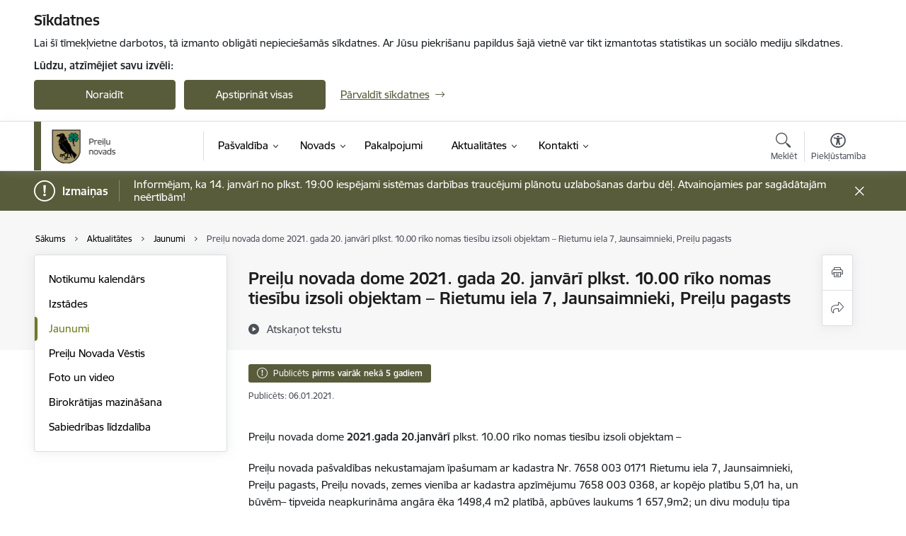

--- FILE ---
content_type: text/html; charset=UTF-8
request_url: https://www.preili.lv/lv/jaunums/preilu-novada-dome-2021-gada-20-janvari-plkst-1000-riko-nomas-tiesibu-izsoli-objektam-rietumu-iela-7-jaunsaimnieki-preilu-pagasts
body_size: 57698
content:
<!DOCTYPE html>
<html lang="lv" dir="ltr" prefix="og: https://ogp.me/ns#" class="hidden">
  <head>
    <meta charset="utf-8" />
<script>window.dataLayer = window.dataLayer || [];function gtag(){dataLayer.push(arguments)};gtag("js", new Date());gtag("set", "developer_id.dMDhkMT", true);gtag("config", "G-WQF3GTL2FF", {"groups":"default","page_placeholder":"PLACEHOLDER_page_location","allow_ad_personalization_signals":false});</script>
<meta name="description" content="Preiļu novada dome 2021.gada 20.janvārī plkst. 10.00 rīko nomas tiesību izsoli objektam – Preiļu novada pašvaldības nekustamajam īpašumam ar kadastra Nr…" />
<link rel="canonical" href="https://www.preili.lv/lv/jaunums/preilu-novada-dome-2021-gada-20-janvari-plkst-1000-riko-nomas-tiesibu-izsoli-objektam-rietumu-iela-7-jaunsaimnieki-preilu-pagasts" />
<meta property="og:type" content="website" />
<meta property="og:url" content="https://www.preili.lv/lv/jaunums/preilu-novada-dome-2021-gada-20-janvari-plkst-1000-riko-nomas-tiesibu-izsoli-objektam-rietumu-iela-7-jaunsaimnieki-preilu-pagasts" />
<meta property="og:title" content="Preiļu novada dome 2021. gada 20. janvārī plkst. 10.00 rīko nomas tiesību izsoli objektam – Rietumu iela 7, Jaunsaimnieki, Preiļu pagasts" />
<meta property="og:description" content="Preiļu novada dome 2021.gada 20.janvārī plkst. 10.00 rīko nomas tiesību izsoli objektam – Preiļu novada pašvaldības nekustamajam īpašumam ar kadastra Nr…" />
<meta name="twitter:card" content="summary_large_image" />
<meta name="twitter:description" content="Preiļu novada dome 2021.gada 20.janvārī plkst. 10.00 rīko nomas tiesību izsoli objektam – Preiļu novada pašvaldības nekustamajam īpašumam ar kadastra Nr…" />
<meta name="twitter:title" content="Preiļu novada dome 2021. gada 20. janvārī plkst. 10.00 rīko nomas tiesību izsoli objektam – Rietumu iela 7, Jaunsaimnieki, Preiļu pagasts" />
<meta name="MobileOptimized" content="width" />
<meta name="HandheldFriendly" content="true" />
<meta name="viewport" content="width=device-width, initial-scale=1.0, minimum-scale=1.0" />
<link rel="preload" href="https://www.preili.lv/themes/custom/ministry/assets/fonts/webfonts/356EBC_27_0.woff2" as="font" crossorigin="" />
<link rel="preload" href="https://www.preili.lv/themes/custom/ministry/assets/fonts/webfonts/356EBC_2B_0.woff2" as="font" crossorigin="" />
<link rel="preload" href="https://www.preili.lv/themes/custom/ministry/assets/fonts/webfonts/356EBC_29_0.woff2" as="font" crossorigin="" />
<style>:root {--brand-color: #585C3B;--brand-color01: #707B22;--logo-color: #585C3B;}</style>
<style>#sliding-popup.sliding-popup-top { position: fixed; }</style>
<style>.footer_bg_img { background-image: url(https://www.preili.lv/sites/preili/files/styles/front_bg/public/gallery_images/fons_decembris_2024.png?itok=3JXgHqiM); }</style>
<link rel="icon" href="/sites/preili/files/faviconpreili.ico" type="image/vnd.microsoft.icon" />
<link rel="alternate" hreflang="lv" href="https://www.preili.lv/lv/jaunums/preilu-novada-dome-2021-gada-20-janvari-plkst-1000-riko-nomas-tiesibu-izsoli-objektam-rietumu-iela-7-jaunsaimnieki-preilu-pagasts" />
<script src="/sites/preili/files/eu_cookie_compliance/eu_cookie_compliance.script.js?t7imxh" defer></script>
<script>window.a2a_config=window.a2a_config||{};a2a_config.callbacks=[];a2a_config.overlays=[];a2a_config.templates={};</script>

    <title>Preiļu novada dome 2021. gada 20. janvārī plkst. 10.00 rīko nomas tiesību izsoli objektam – Rietumu iela 7, Jaunsaimnieki, Preiļu pagasts | Preiļi</title>
    <link rel="stylesheet" media="all" href="/sites/preili/files/css/css_A1RLLIYCehkaIrJBFvyfobSKfvelEay9aNIIsTvywlk.css" />
<link rel="stylesheet" media="all" href="/sites/preili/files/css/css_9Q0cNVRtu1D_7_--9OQG3letlqPsE5Lrxj2rne3YUwY.css" />

    
  </head>
          
      <body data-theme="aizsardzibas_ministrija" class="node-2336 node-type--article theme-municipality fill-branding-bg type-article role--anonymous with-subnav no-sidebar">
    <div id="skip">
      <a href="#content-area" class="visually-hidden focusable skip-link jump-to-main-navigation">
        Pāriet uz lapas saturu
      </a>
    </div>
    
      <div class="dialog-off-canvas-main-canvas" data-off-canvas-main-canvas>
    <div class="spinner-border spinner-border-sm ajax-loader hide"></div>


  <!-- ___ MAIN CONTENT GRID LOGIC  -->
                
  
<!-- ___ /MAIN CONTENT GRID LOGIC  -->

<div class="layout-container">

  <!-- ______________________ HEADER _______________________ -->
  <div class="header-wrapper">
  <div id="cookie-element-wrap"></div>
      <header id="header">
      <div class="container">
        <div id="header-region">
            <div id="block-ministry-branding" class="settings-tray-editable block-system block-ministry-branding" data-drupal-settingstray="editable">
  
    
                <a href="/lv" title="Preiļi" rel="home" class="site-logo logo-default" tabindex="0">
      <img src="/sites/preili/files/p_logo_1_lat_mazs_krasains_1.png" alt="Preiļi" />
    </a>
  
              <a href="/lv" title="Preiļi" rel="home" class="site-logo logo-white" tabindex="0">
      <img src="/sites/preili/files/p_logo_5_lat_mazs_balts_0.png" alt="Preiļi" />
    </a>
  
              <a href="/lv" title="Preiļi" rel="home" class="site-logo logo-black" tabindex="0">
      <img src="/sites/preili/files/p_logo_4_lat_mazs_melns_0.png" alt="Preiļi" />
    </a>
  
              <a href="/lv" title="Preiļi" rel="home" class="site-logo logo-yellow" tabindex="0">
      <img src="/sites/preili/files/p_logo_7_lat_mazs_dzeltens_0.png" alt="Preiļi" />
    </a>
  
</div>
<div id="block-menucustomblock" class="settings-tray-editable block-menu-custom block-menucustomblock" data-drupal-settingstray="editable">
  
    
      


<nav class="navbar navbar-expand-xl" aria-label="Galvenā navigācija">
  <button class="navbar-toggler" type="button" data-toggle="collapse" data-target="#mobileMenuElement" aria-controls="mobileMenuElement" aria-expanded="false" aria-label="Toggle navigation">
    <span class="fal icon-bars"></span>
    <span class="menu-mobile-text d-none d-sm-block d-md-none d-flex justify-content-center flex-column">
        Izvēlne
    </span>
  </button>

    <div class="menu-mobile-tab">
    <span class="fal icon-bars"></span>
    <span class="navbar-toggler-text">Izvēlne</span>
  </div>

  <div class="collapse navbar-collapse" id="mobileMenuElement">
    <div id="menu-tree-main">

      <div id="menu-tree-mobile">
        <div id="menu-header">
          <div class="close-menu rounded-circle" data-toggle="collapse" data-target="#mobileMenuElement" aria-controls="mobileMenuElement" aria-expanded="false" aria-label="Toggle navigation">
            <span class="icon-times"></span>
          </div>
        </div>

        <div class="menu-mobile-current-title">
          <div class="menu-title"></div>
          <div class="back-menu">
            <div class="back-icon icon-level-back"></div>
            <div class="back-text">Atpakaļ</div>
          </div>
          <div class="history-tree">
          </div>
        </div>

        <ul class="main-nav">
        </ul>

        <div class="placeholder-user-tools-language"></div>
        <div class="placeholder-user-tools-settings"></div>

        <ul id="nav-initial">
                      <li class=" has-children nav-item">
                              <a href="/lv/pasvaldiba"   data-uuid="452829ec-a223-427d-a2bb-9a9cf157f207" class="nav-link">
                  Pašvaldība
                                  </a>
                <ul class="child-nav" data-uuid="452829ec-a223-427d-a2bb-9a9cf157f207">
                                            <li data-parent-uuid="3d2bb903-a7ff-48d4-a808-5d93ae6d7915" class="has-children nav-item">
      <a href="/lv/dome"   data-uuid="3d2bb903-a7ff-48d4-a808-5d93ae6d7915" class="nav-link">
        Dome
              </a>
      <ul class="child-nav" data-uuid="3d2bb903-a7ff-48d4-a808-5d93ae6d7915">
                        <li data-uuid="d581535c-3b72-4f5f-920f-9805a0172df9" class="nav-item mobile-without-children">
      <a href="/lv/domes-vadibas-kontakti"   class="nav-link">
      Domes vadība
            </a>
    </li>
  
                        <li data-uuid="e419af03-9bcb-4aac-b947-f8c78017004e" class="nav-item mobile-without-children">
      <a href="/lv/deputati"   class="nav-link">
      Deputāti
            </a>
    </li>
  
                        <li data-parent-uuid="9cf5be8f-a772-41d1-8f30-aa096015d16d" class="has-children nav-item">
      <a href="/lv/domes-sedes"   data-uuid="9cf5be8f-a772-41d1-8f30-aa096015d16d" class="nav-link">
        Domes sēdes
              </a>
      <ul class="child-nav" data-uuid="9cf5be8f-a772-41d1-8f30-aa096015d16d">
                        <li data-uuid="498a04a4-e528-4153-ba61-29e42cfd86d6" class="nav-item mobile-without-children">
      <a href="/lv/pazinojumi-par-domes-un-komiteju-sedem"   class="nav-link">
      Paziņojumi par domes sēdēm
            </a>
    </li>
  
                        <li data-uuid="994b9cd0-a4df-4cff-b16f-92343855c1bc" class="nav-item mobile-without-children">
      <a href="/lv/protokoli?tcat_vid_13%5B144%5D=144"   class="nav-link">
      Domes sēžu protokoli
            </a>
    </li>
  
              </ul>
    </li>
  
                        <li data-parent-uuid="46e19587-18b1-4d67-bac9-c377aad8d49f" class="has-children nav-item">
      <a href="/lv/komitejas"   data-uuid="46e19587-18b1-4d67-bac9-c377aad8d49f" class="nav-link">
        Komitejas
              </a>
      <ul class="child-nav" data-uuid="46e19587-18b1-4d67-bac9-c377aad8d49f">
                        <li data-uuid="756d4978-61a7-4089-b326-7cd4aa20e339" class="nav-item mobile-without-children">
      <a href="/lv/pazinojumi-par-domes-un-komiteju-sedem?tcat_vid_11%5B144%5D=140"   class="nav-link">
      Paziņojumi par komiteju sēdēm
            </a>
    </li>
  
                        <li data-uuid="41c5f995-3557-4f6d-9fd7-65e99d6d2dc0" class="nav-item mobile-without-children">
      <a href="/lv/protokoli?tcat_vid_13%5B146%5D=146"   class="nav-link">
      Komiteju sēžu protokoli
            </a>
    </li>
  
              </ul>
    </li>
  
                        <li data-uuid="753cd713-ac6e-42df-b379-5883c1d06b2c" class="nav-item mobile-without-children">
      <a href="/lv/komisijas"   class="nav-link">
      Komisijas
            </a>
    </li>
  
              </ul>
    </li>
  
                                            <li data-uuid="02b9e6d1-e2ad-4a31-a9da-7c352eebc7f7" class="nav-item mobile-without-children">
      <a href="/lv/pasvaldibas-struktura"   class="nav-link">
      Pašvaldības struktūra
            </a>
    </li>
  
                                            <li data-parent-uuid="adf0e4a3-b817-491c-8554-79afcdcc5714" class="has-children nav-item">
      <a href="/lv/iestades"   data-uuid="adf0e4a3-b817-491c-8554-79afcdcc5714" class="nav-link">
        Iestādes
              </a>
      <ul class="child-nav" data-uuid="adf0e4a3-b817-491c-8554-79afcdcc5714">
                        <li data-uuid="506bce27-bd42-4d46-86bb-c9b2e38747b6" class="nav-item mobile-without-children">
      <a href="/lv/strukturvieniba/dzimtsarakstu-nodala"   class="nav-link">
      Dzimtsarakstu nodaļa
            </a>
    </li>
  
                        <li data-uuid="03013a0d-9f3e-499f-805c-7ec38ac2792c" class="nav-item mobile-without-children">
      <a href="/lv/strukturvieniba/barintiesa"   class="nav-link">
      Bāriņtiesa
            </a>
    </li>
  
                        <li data-uuid="2ab66529-56a8-428b-8f2a-70f23458866c" class="nav-item mobile-without-children">
      <a href="/lv/strukturvieniba/pasvaldibas-policija"   class="nav-link">
      Pašvaldības policija
            </a>
    </li>
  
              </ul>
    </li>
  
                                            <li data-parent-uuid="cd47d1b0-c5d8-40dd-a523-fbda1961d8c9" class="has-children nav-item">
      <a href="/lv/kapitalsabiedribas"   data-uuid="cd47d1b0-c5d8-40dd-a523-fbda1961d8c9" class="nav-link">
        Kapitālsabiedrības
              </a>
      <ul class="child-nav" data-uuid="cd47d1b0-c5d8-40dd-a523-fbda1961d8c9">
                        <li data-uuid="60a7a9d3-e4b6-4d6a-bf33-5918a8a733ad" class="nav-item mobile-without-children">
      <a href="/lv/strukturvieniba/sia-preilu-saimnieks"   class="nav-link">
      SIA &quot;PREIĻU SAIMNIEKS&quot;
            </a>
    </li>
  
                        <li data-uuid="a4be1631-d95e-4780-bffc-c5d51c8f690c" class="nav-item mobile-without-children">
      <a href="/lv/strukturvieniba/sia-preilu-slimnica"   class="nav-link">
      SIA “Preiļu slimnīca”
            </a>
    </li>
  
                        <li data-uuid="c284cb89-fbfc-40f3-ba1c-d85aab9a0098" class="nav-item mobile-without-children">
      <a href="/lv/strukturvieniba/sia-cirisu-hes"   class="nav-link">
      SIA &quot;Cirīšu HES&quot;
            </a>
    </li>
  
                        <li data-uuid="265bb941-7c4e-40e7-98ed-67399af755e1" class="nav-item mobile-without-children">
      <a href="/lv/strukturvieniba/sia-aadso"   class="nav-link">
      SIA &quot;AADSO&quot;
            </a>
    </li>
  
              </ul>
    </li>
  
                                            <li data-uuid="ad016565-5372-46c4-8080-a148adf34491" class="nav-item mobile-without-children">
      <a href="/lv/biedribas-un-nodibinajumi"   class="nav-link">
      Biedrības un nodibinājumi
            </a>
    </li>
  
                                            <li data-uuid="30572199-26b3-4b2b-9412-c8e80bb98c88" class="nav-item mobile-without-children">
      <a href="/lv/klientu-apkalposanas-centri"   class="nav-link">
      Klientu apkalpošanas centri
            </a>
    </li>
  
                                            <li data-parent-uuid="065c643b-f2bf-49db-a08c-fb1146a4b990" class="has-children nav-item">
      <a href="/lv/budzets"   data-uuid="065c643b-f2bf-49db-a08c-fb1146a4b990" class="nav-link">
        Budžets
              </a>
      <ul class="child-nav" data-uuid="065c643b-f2bf-49db-a08c-fb1146a4b990">
                        <li data-uuid="2de25a95-acfd-4f20-8615-1c5715ab6dfc" class="nav-item mobile-without-children">
      <a href="/lv/preilu-novada-budzets"   class="nav-link">
      Preiļu novada budžets
            </a>
    </li>
  
                        <li data-uuid="2ec90d17-77f2-48e4-b15b-47fd21f6bc81" class="nav-item mobile-without-children">
      <a href="/lv/atlidziba"   class="nav-link">
      Atlīdzība
            </a>
    </li>
  
              </ul>
    </li>
  
                                            <li data-parent-uuid="f5b3fb6b-3f96-431b-b364-9149d791ed91" class="has-children nav-item">
      <a href="/lv/normativie-akti"   data-uuid="f5b3fb6b-3f96-431b-b364-9149d791ed91" class="nav-link">
        Normatīvie akti
              </a>
      <ul class="child-nav" data-uuid="f5b3fb6b-3f96-431b-b364-9149d791ed91">
                        <li data-uuid="73a64096-88d3-421a-bc6e-41c2f4e5139d" class="nav-item mobile-without-children">
      <a href="/lv/saistosie-noteikumi"   class="nav-link">
      Saistošie noteikumi
            </a>
    </li>
  
                        <li data-uuid="30df1756-d514-442c-a1fd-4ec4d62898f4" class="nav-item mobile-without-children">
      <a href="/lv/saistoso-noteikumu-projekti-0"   class="nav-link">
      Saistošo noteikumu projekti
            </a>
    </li>
  
                        <li data-uuid="da281f90-05a5-478a-bd14-b13698608155" class="nav-item mobile-without-children">
      <a href="/lv/pasvaldibas-noteikumi"   class="nav-link">
      Pašvaldības noteikumi
            </a>
    </li>
  
                        <li data-uuid="b365ddae-b01e-4e45-8c67-26d034a334f3" class="nav-item mobile-without-children">
      <a href="/lv/delegesanas-ligumi"   class="nav-link">
      Deleģēšanas līgumi
            </a>
    </li>
  
              </ul>
    </li>
  
                                            <li data-uuid="db4b2c90-295d-467c-85c9-7f274e5702bc" class="nav-item mobile-without-children">
      <a href="/lv/iesniegumi-un-veidlapas"   class="nav-link">
      Iesniegumi un veidlapas
            </a>
    </li>
  
                                            <li data-uuid="ad5c979b-e6af-4ac5-a00e-fba27abab10a" class="nav-item mobile-without-children">
      <a href="/lv/izpilddirektora-zinojumi"   class="nav-link">
      Izpilddirektora ziņojumi
            </a>
    </li>
  
                                            <li data-uuid="758deb84-f732-49de-ab91-403821437080" class="nav-item mobile-without-children">
      <a href="/lv/pasvaldibas-publiskais-parskats"   class="nav-link">
      Pašvaldības publiskais pārskats
            </a>
    </li>
  
                                            <li data-parent-uuid="62a2a5c9-52d1-4aca-bd2a-5a6b76307ecd" class="has-children nav-item">
      <a href="/lv/attistiba"   data-uuid="62a2a5c9-52d1-4aca-bd2a-5a6b76307ecd" class="nav-link">
        Attīstība
              </a>
      <ul class="child-nav" data-uuid="62a2a5c9-52d1-4aca-bd2a-5a6b76307ecd">
                        <li data-uuid="0afdcbbb-e0ab-419f-9af1-8e6ba27b300e" class="nav-item mobile-without-children">
      <a href="/lv/ilgtspejigas-attistibas-strategija"   class="nav-link">
      Ilgtspējīgas attīstības stratēģija
            </a>
    </li>
  
                        <li data-uuid="f1f94b9f-ddb7-46b7-a9f4-bc0a7465a238" class="nav-item mobile-without-children">
      <a href="/lv/attistibas-programma"   class="nav-link">
      Attīstības programma
            </a>
    </li>
  
                        <li data-uuid="dcf2491b-b315-4a16-b0a2-f1e5fc0a3959" class="nav-item mobile-without-children">
      <a href="/lv/teritorijas-planojums"   class="nav-link">
      Teritorijas plānojums
            </a>
    </li>
  
                        <li data-uuid="d1fb6c4a-ba63-466c-942b-363c4c110b7d" class="nav-item mobile-without-children">
      <a href="/lv/lokalplanojumi"   class="nav-link">
      Lokālplānojumi
            </a>
    </li>
  
                        <li data-uuid="eb64aae7-1d77-4ee0-a302-eee1dc01bcbe" class="nav-item mobile-without-children">
      <a href="/lv/detalplanojumi"   class="nav-link">
      Detālplānojumi
            </a>
    </li>
  
                        <li data-uuid="011d3cc3-d69c-4709-b7cc-5be490273daa" class="nav-item mobile-without-children">
      <a href="/lv/tematiskie-plani"   class="nav-link">
      Tematiskie plāni
            </a>
    </li>
  
                        <li data-uuid="2a9f1055-8166-407f-9253-c5537227f6ae" class="nav-item mobile-without-children">
      <a href="/lv/ilgtspejigas-energetikas-un-klimata-ricibas-plans"   class="nav-link">
      Ilgtspējīgas enerģētikas un klimata rīcības plāns
            </a>
    </li>
  
                        <li data-parent-uuid="2ff2a311-c4e0-4990-8903-b1f301da6473" class="has-children nav-item">
      <a href="/lv/pasvaldibas-iestazu-un-strukturvienibu-attistibas-dokumenti"   data-uuid="2ff2a311-c4e0-4990-8903-b1f301da6473" class="nav-link">
        Pašvaldības iestāžu un struktūrvienību attīstības dokumenti
              </a>
      <ul class="child-nav" data-uuid="2ff2a311-c4e0-4990-8903-b1f301da6473">
                        <li data-uuid="8e858ac4-6888-4225-9025-7cbf0b1c3997" class="nav-item mobile-without-children">
      <a href="/lv/izglitibas-iestades"   class="nav-link">
      Izglītības iestādes
            </a>
    </li>
  
                        <li data-uuid="82bf1054-087c-4e42-a4c4-2c9e4eabc674" class="nav-item mobile-without-children">
      <a href="/lv/kulturas-iestades"   class="nav-link">
      Kultūras iestādes
            </a>
    </li>
  
                        <li data-uuid="e3ac8bd0-6c32-4477-bd70-d290e6d86b48" class="nav-item mobile-without-children">
      <a href="/lv/turisms"   class="nav-link">
      Tūrisms
            </a>
    </li>
  
              </ul>
    </li>
  
                        <li data-uuid="c4549024-8e06-4f85-9853-02e35a2f345f" class="nav-item mobile-without-children">
      <a href="/lv/publiskas-un-sabiedriskas-apspriesanas-attistibas-dokumentu-izstrade"   class="nav-link">
      Publiskās un sabiedriskās apspriešanas attīstības dokumentu izstrādē
            </a>
    </li>
  
              </ul>
    </li>
  
                                            <li data-parent-uuid="35c0c46d-c993-4ee0-8148-6707bb2c4b0b" class="has-children nav-item">
      <a href="/lv/projekti"   data-uuid="35c0c46d-c993-4ee0-8148-6707bb2c4b0b" class="nav-link">
        Projekti
              </a>
      <ul class="child-nav" data-uuid="35c0c46d-c993-4ee0-8148-6707bb2c4b0b">
                        <li data-uuid="708fd205-c40c-4a7b-a24b-cc2d89293fa9" class="nav-item mobile-without-children">
      <a href="/lv/pasvaldibas-projekti"   class="nav-link">
      Pašvaldības projekti
            </a>
    </li>
  
                        <li data-parent-uuid="99088a66-0c3e-4c18-a172-49c7ba7267cd" class="has-children nav-item">
      <a href="/lv/2007-2013"   data-uuid="99088a66-0c3e-4c18-a172-49c7ba7267cd" class="nav-link">
        2007-2013
              </a>
      <ul class="child-nav" data-uuid="99088a66-0c3e-4c18-a172-49c7ba7267cd">
                        <li data-uuid="1fb2735c-2d02-41e6-9b6b-7b12d0026379" class="nav-item mobile-without-children">
      <a href="/lv/eraf-projekti"   class="nav-link">
      ERAF projekti
            </a>
    </li>
  
                        <li data-uuid="18899b46-1778-415c-b17c-3e22ab1b4ab7" class="nav-item mobile-without-children">
      <a href="/lv/esf-projekti"   class="nav-link">
      ESF projekti
            </a>
    </li>
  
                        <li data-uuid="fef2fdca-3ef4-4dab-b222-673df7466d61" class="nav-item mobile-without-children">
      <a href="/lv/kohezijas-projekti"   class="nav-link">
      Kohēzijas projekti
            </a>
    </li>
  
                        <li data-uuid="e458cdf6-f1a6-41c7-bdf2-59982746d094" class="nav-item mobile-without-children">
      <a href="/lv/leader-projekti"   class="nav-link">
      LEADER projekti
            </a>
    </li>
  
                        <li data-uuid="c7824ef0-f58c-4f83-a71a-1a93d775938f" class="nav-item mobile-without-children">
      <a href="/lv/parrobezu-projekti"   class="nav-link">
      Pārrobežu projekti
            </a>
    </li>
  
                        <li data-uuid="44d54b01-5714-4f33-9484-7cb50fd2573d" class="nav-item mobile-without-children">
      <a href="/lv/projekti?project_categories%5B179%5D=179"   class="nav-link">
      Citi projekti
            </a>
    </li>
  
              </ul>
    </li>
  
                        <li data-parent-uuid="6c773c37-6717-4a53-84a5-993cfb6dafaa" class="has-children nav-item">
      <a href="/lv/projekti?project_categories%5B190%5D=190"   data-uuid="6c773c37-6717-4a53-84a5-993cfb6dafaa" class="nav-link">
        2014–2020
              </a>
      <ul class="child-nav" data-uuid="6c773c37-6717-4a53-84a5-993cfb6dafaa">
                        <li data-uuid="eb9a9f7a-951d-4a91-b9cb-41616349fdc8" class="nav-item mobile-without-children">
      <a href="/lv/projekti?project_categories%5B174%5D=174"   class="nav-link">
      ERAF projekti
            </a>
    </li>
  
                        <li data-uuid="219095b5-f184-4037-b1bd-fb15bccf921c" class="nav-item mobile-without-children">
      <a href="/lv/projekti?project_categories%5B175%5D=175"   class="nav-link">
      ESF projekti
            </a>
    </li>
  
                        <li data-uuid="619f9bb7-f517-40ce-8fd1-3dca30d757a1" class="nav-item mobile-without-children">
      <a href="/lv/projekti?project_categories%5B177%5D=177"   class="nav-link">
      LEADER projekti
            </a>
    </li>
  
                        <li data-uuid="471c6d5b-1810-4575-ae48-669178957987" class="nav-item mobile-without-children">
      <a href="/lv/projekti?project_categories%5B180%5D=180"   class="nav-link">
      ELFLA projekti
            </a>
    </li>
  
                        <li data-uuid="2f848695-33b7-4068-92df-d51f1b39a15f" class="nav-item mobile-without-children">
      <a href="/lv/projekti?project_categories%5B181%5D=181"   class="nav-link">
      Valsts kultūrkapitāla fonds
            </a>
    </li>
  
                        <li data-uuid="213c6772-4a7e-4a1c-8ffb-fee830fd0ef7" class="nav-item mobile-without-children">
      <a href="/lv/projekti?project_categories%5B182%5D=182"   class="nav-link">
      Pārrobežu sadarbības projekti
            </a>
    </li>
  
                        <li data-uuid="65d9d0d9-41c4-406b-b229-75a2a147f306" class="nav-item mobile-without-children">
      <a href="/lv/projekti?project_categories%5B179%5D=179"   class="nav-link">
      Citi projekti
            </a>
    </li>
  
              </ul>
    </li>
  
                        <li data-parent-uuid="9b7d87fb-40e9-490d-a5b7-56993f5721f5" class="has-children nav-item">
      <a href="/lv/projekti"   data-uuid="9b7d87fb-40e9-490d-a5b7-56993f5721f5" class="nav-link">
        2021–2027
              </a>
      <ul class="child-nav" data-uuid="9b7d87fb-40e9-490d-a5b7-56993f5721f5">
                        <li data-uuid="58ad21ec-d2be-4235-8865-11f046909287" class="nav-item mobile-without-children">
      <a href="/lv/projekts/solidart"   class="nav-link">
      Citi projekti
            </a>
    </li>
  
              </ul>
    </li>
  
              </ul>
    </li>
  
                                            <li data-parent-uuid="a01015af-7117-4623-a63b-68c1fece890d" class="has-children nav-item">
      <a href="/lv/buvvalde"   data-uuid="a01015af-7117-4623-a63b-68c1fece890d" class="nav-link">
        Būvvalde
              </a>
      <ul class="child-nav" data-uuid="a01015af-7117-4623-a63b-68c1fece890d">
                        <li data-uuid="296ac677-0ad7-4d44-8db6-6fd2a72846bc" class="nav-item mobile-without-children">
      <a href="/lv/strukturvieniba/buvvalde"   class="nav-link">
      Preiļu novada Būvvalde
            </a>
    </li>
  
                        <li data-uuid="11e9745c-465f-4c10-a1e1-95140c0a6e47" class="nav-item mobile-without-children">
      <a href="/lv/buvniecibas-regulejums"   class="nav-link">
      Būvniecības regulējums
            </a>
    </li>
  
                        <li data-uuid="5415eb80-0ab8-4f2a-aeb1-83318db9b95b" class="nav-item mobile-without-children">
      <a href="/lv/iesniegumi-un-veidlapas#buvvalde"   class="nav-link">
      Ēku būvniecības procesa veidlapas
            </a>
    </li>
  
              </ul>
    </li>
  
                                            <li data-uuid="264a9039-b28c-4765-ab2e-9062261f1812" class="nav-item mobile-without-children">
      <a href="/lv/iepirkumi"   class="nav-link">
      Iepirkumi
            </a>
    </li>
  
                                            <li data-uuid="5d954d31-4b20-4e45-a697-8172fd65e7d9" class="nav-item mobile-without-children">
      <a href="/lv/izsoles"   class="nav-link">
      Izsoles
            </a>
    </li>
  
                                            <li data-parent-uuid="c80acd53-8b5f-4445-8ba3-d9855f3eb77d" class="has-children nav-item">
      <a href="/lv/ipasumi"   data-uuid="c80acd53-8b5f-4445-8ba3-d9855f3eb77d" class="nav-link">
        Īpašumi
              </a>
      <ul class="child-nav" data-uuid="c80acd53-8b5f-4445-8ba3-d9855f3eb77d">
                        <li data-uuid="918c4325-30a5-4fce-b4c4-b27d117db8af" class="nav-item mobile-without-children">
      <a href="/lv/zemes-nomas-maksas-cenradis"   class="nav-link">
      Zemes nomas maksas cenrādis
            </a>
    </li>
  
                        <li data-uuid="586db5f1-0d8b-41bb-858f-438159afeffc" class="nav-item mobile-without-children">
      <a href="/lv/nekustama-ipasuma-nodoklis"   class="nav-link">
      Nekustamā īpašuma nodoklis
            </a>
    </li>
  
                        <li data-uuid="942bddc9-f574-407c-a90c-83f4c1e4dece" class="nav-item mobile-without-children">
      <a href="/lv/informacija-par-nekustama-ipasuma-nodokla-parada-dzesanu-0"   class="nav-link">
      Informācija par nekustamā īpašuma nodokļa parāda dzēšanu
            </a>
    </li>
  
                        <li data-uuid="fc0c207f-c3ca-4d62-9a64-a37f2ffd125e" class="nav-item mobile-without-children">
      <a href="/lv/informacija-par-nodokla-parada-piedzinu"   class="nav-link">
      Informācija par nodokļa parāda piedziņu
            </a>
    </li>
  
                        <li data-uuid="da8ceccf-fab6-476c-90fb-746d71e3654d" class="nav-item mobile-without-children">
      <a href="/lv/pasvaldibas-pazinojumi"   class="nav-link">
      Pašvaldības paziņojumi
            </a>
    </li>
  
                        <li data-uuid="500da81b-f9c6-4c42-adf4-c3a857237f70" class="nav-item mobile-without-children">
      <a href="/lv/pazinojumi-par-valsts-zemes-privatizaciju"   class="nav-link">
      Paziņojumi par valsts zemes privatizāciju
            </a>
    </li>
  
                        <li data-parent-uuid="2470b714-0736-433a-9e7c-4a69e601ec63" class="has-children nav-item">
      <a href="/lv/pasvaldibas-nekustamie-ipasumi"   data-uuid="2470b714-0736-433a-9e7c-4a69e601ec63" class="nav-link">
        Pašvaldības nekustamie īpašumi
              </a>
      <ul class="child-nav" data-uuid="2470b714-0736-433a-9e7c-4a69e601ec63">
                        <li data-uuid="96bd520e-7cc9-42cb-b275-1afd45a354cb" class="nav-item mobile-without-children">
      <a href="/lv/iestades-nomatie-nekustamie-ipasumi"   class="nav-link">
      Iestādes nomātie nekustamie īpašumi
            </a>
    </li>
  
                        <li data-uuid="f9f171b5-2dc9-48cc-8b92-8d72d96130ed" class="nav-item mobile-without-children">
      <a href="/lv/iestades-iznomatie-nekustamie-ipasumi"   class="nav-link">
      Iestādes iznomātie nekustamie īpašumi
            </a>
    </li>
  
                        <li data-uuid="8df6d78f-a606-47c0-abb5-dace1881addf" class="nav-item mobile-without-children">
      <a href="/lv/nomai-pieejamas-zemes-vienibas"   class="nav-link">
      Nomai pieejamās zemes vienības
            </a>
    </li>
  
                        <li data-uuid="ccca25f3-bfee-485b-a55f-6eb3a5150616" class="nav-item mobile-without-children">
      <a href="/lv/apsaimniekosana"   class="nav-link">
      Apsaimniekošana
            </a>
    </li>
  
              </ul>
    </li>
  
                        <li data-parent-uuid="79886e32-3c39-4f7f-9f19-9a0caa20ce34" class="has-children nav-item">
      <a href="/lv/pasvaldibas-autoceli"   data-uuid="79886e32-3c39-4f7f-9f19-9a0caa20ce34" class="nav-link">
        Pašvaldības autoceļi
              </a>
      <ul class="child-nav" data-uuid="79886e32-3c39-4f7f-9f19-9a0caa20ce34">
                        <li data-uuid="c3983f60-95bc-4513-b062-319c137ba685" class="nav-item mobile-without-children">
      <a href="/lv/jaunumi?category%5B162%5D=162"   class="nav-link">
      Aktualitātes
            </a>
    </li>
  
                        <li data-uuid="9334bd84-ecbb-4b10-9509-97b8f111d3fb" class="nav-item mobile-without-children">
      <a href="/lv/autocelu-un-ielu-registrs"   class="nav-link">
      Autoceļu un ielu reģistrs
            </a>
    </li>
  
                        <li data-uuid="07583aac-74c3-49cb-a6da-d3e9a8345dcd" class="nav-item mobile-without-children">
      <a href="/lv/autocelu-kartografiskais-materials"   class="nav-link">
      Autoceļu kartogrāfiskais materiāls
            </a>
    </li>
  
                        <li data-uuid="16ed91b9-3a60-42c6-81f9-d947815b1c03" class="nav-item mobile-without-children">
      <a href="/lv/normativie-dokumenti"   class="nav-link">
      Normatīvie dokumenti
            </a>
    </li>
  
              </ul>
    </li>
  
                        <li data-parent-uuid="d0c82001-c5fb-41bd-8d00-d4ecd311fe7d" class="has-children nav-item">
      <a href="/lv/ezeru-apsaimniekosana"   data-uuid="d0c82001-c5fb-41bd-8d00-d4ecd311fe7d" class="nav-link">
        Ezeru apsaimniekošana
              </a>
      <ul class="child-nav" data-uuid="d0c82001-c5fb-41bd-8d00-d4ecd311fe7d">
                        <li data-uuid="f1141931-95a2-469b-859d-41d263b8e6d4" class="nav-item mobile-without-children">
      <a href="/lv/jaunumi?category%5B96%5D=96"   class="nav-link">
      Aktualitātes
            </a>
    </li>
  
                        <li data-uuid="db274498-1566-4af3-a57e-50aa7a59f6c3" class="nav-item mobile-without-children">
      <a href="/lv/virszemes-udeni-novada"   class="nav-link">
      Virszemes ūdeņi novadā
            </a>
    </li>
  
                        <li data-uuid="b253c2bb-fb69-4f46-88ed-c172474f599b" class="nav-item mobile-without-children">
      <a href="/lv/zivju-sugas-ezeros"   class="nav-link">
      Zivju sugas ezeros
            </a>
    </li>
  
                        <li data-uuid="652d695a-830a-4d5f-aa37-e226fecd7aa5" class="nav-item mobile-without-children">
      <a href="/lv/licenceta-makskeresana"   class="nav-link">
      Licencētā makšķerēšana
            </a>
    </li>
  
                        <li data-uuid="1c9d2333-0a06-428f-b811-2088d0da2ad8" class="nav-item mobile-without-children">
      <a href="/lv/rupnieciska-zveja"   class="nav-link">
      Rūpnieciskā zveja
            </a>
    </li>
  
              </ul>
    </li>
  
                        <li data-parent-uuid="4e7fcbf3-35aa-4f40-907f-62f781677a01" class="has-children nav-item">
      <a href="/lv/invazivo-sugu-izplatibas-ierobezosana"   data-uuid="4e7fcbf3-35aa-4f40-907f-62f781677a01" class="nav-link">
        Invazīvo sugu izplatības ierobežošana
              </a>
      <ul class="child-nav" data-uuid="4e7fcbf3-35aa-4f40-907f-62f781677a01">
                        <li data-uuid="495c96bd-225c-4709-b6b7-b66d46b60761" class="nav-item mobile-without-children">
      <a href="/lv/latvanu-izplatibas-ierobezosana"   class="nav-link">
      Latvāņu izplatības ierobežošana
            </a>
    </li>
  
                        <li data-uuid="e73b67a6-254c-447b-a2bc-8114c072d937" class="nav-item mobile-without-children">
      <a href="/lv/preilu-novada-sosnovska-latvana-izplatibas-ierobezosanas-pasakumu-grantu-programma"   class="nav-link">
      Preiļu novada Sosnovska latvāņa izplatības ierobežošanas pasākumu grantu programma
            </a>
    </li>
  
              </ul>
    </li>
  
              </ul>
    </li>
  
                                            <li data-uuid="4d2f3158-d07a-40b4-b81b-d82c56e849c4" class="nav-item mobile-without-children">
      <a href="/lv/vakances"   class="nav-link">
      Vakances
            </a>
    </li>
  
                                            <li data-uuid="7f22ff2f-3c1d-4df4-9bea-a9e78280d14a" class="nav-item mobile-without-children">
      <a href="/lv/trauksmes-celsana"   class="nav-link">
      Trauksmes celšana
            </a>
    </li>
  
                                            <li data-uuid="30bfb86b-fd33-4437-92bb-4f617bc9c020" class="nav-item mobile-without-children">
      <a href="/lv/korupcijas-noversana"   class="nav-link">
      Korupcijas novēršana
            </a>
    </li>
  
                                            <li data-uuid="9f9c42da-3183-40c0-922c-ceb5176a22ce" class="nav-item mobile-without-children">
      <a href="/lv/personas-datu-aizsardziba"   class="nav-link">
      Personas datu aizsardzība
            </a>
    </li>
  
                                            <li data-uuid="aa4c76bd-327a-46b4-8d7d-890c38fb27df" class="nav-item mobile-without-children">
      <a href="/lv/civila-aizsardziba"   class="nav-link">
      Civilā aizsardzība
            </a>
    </li>
  
                                  </ul>
                          </li>
                      <li class=" has-children nav-item">
                              <a href="/lv/novads"   data-uuid="8f9a5077-d3fe-463d-abef-6df7c66f1a97" class="nav-link">
                  Novads
                                  </a>
                <ul class="child-nav" data-uuid="8f9a5077-d3fe-463d-abef-6df7c66f1a97">
                                            <li data-parent-uuid="339f15b9-0519-435c-9020-7272fc1f0c84" class="has-children nav-item">
      <a href="/lv/par-novadu"   data-uuid="339f15b9-0519-435c-9020-7272fc1f0c84" class="nav-link">
        Par novadu
              </a>
      <ul class="child-nav" data-uuid="339f15b9-0519-435c-9020-7272fc1f0c84">
                        <li data-uuid="a9c89f47-fa3d-4060-b85a-a98ecca7d094" class="nav-item mobile-without-children">
      <a href="/lv/vesture"   class="nav-link">
      Vēsture
            </a>
    </li>
  
                        <li data-uuid="9c060fd6-117e-4087-9908-bf0857cc25be" class="nav-item mobile-without-children">
      <a href="/lv/musdienas"   class="nav-link">
      Mūsdienas
            </a>
    </li>
  
                        <li data-uuid="97efacbd-9853-4462-9040-4d97fbc6d2f6" class="nav-item mobile-without-children">
      <a href="/lv/simbolika"   class="nav-link">
      Simbolika
            </a>
    </li>
  
                        <li data-parent-uuid="d541063c-2f69-4aaf-ba4b-6411550e4a26" class="has-children nav-item">
      <a href="/lv/apbalvojumi"   data-uuid="d541063c-2f69-4aaf-ba4b-6411550e4a26" class="nav-link">
        Apbalvojumi
              </a>
      <ul class="child-nav" data-uuid="d541063c-2f69-4aaf-ba4b-6411550e4a26">
                        <li data-uuid="6e8d0db9-145d-45d4-831d-b3366c1da82d" class="nav-item mobile-without-children">
      <a href="/lv/novada-goda-pilsoni"   class="nav-link">
      Novada Goda pilsoņi
            </a>
    </li>
  
                        <li data-uuid="c829aa95-f701-4427-ad8f-cd1e76e25ad6" class="nav-item mobile-without-children">
      <a href="/lv/pieskirtas-goda-zimes"   class="nav-link">
      Piešķirtās Goda zīmes
            </a>
    </li>
  
                        <li data-uuid="afd50772-8b8e-4cd7-b7d0-a4f05adb01a8" class="nav-item mobile-without-children">
      <a href="/lv/pieskirtie-apbalvojumi-gada-balva-nozare"   class="nav-link">
      Piešķirtie apbalvojumi “Gada balva nozarē”
            </a>
    </li>
  
              </ul>
    </li>
  
                        <li data-uuid="da8a55c4-5297-4b17-85a2-90a82b300197" class="nav-item mobile-without-children">
      <a href="/lv/starptautiska-sadarbiba"   class="nav-link">
      Starptautiskā sadarbība
            </a>
    </li>
  
              </ul>
    </li>
  
                                            <li data-parent-uuid="a9108c52-e0df-4dd7-9bec-7abd4888913f" class="has-children nav-item">
      <a href="/lv/izglitiba"   data-uuid="a9108c52-e0df-4dd7-9bec-7abd4888913f" class="nav-link">
        Izglītība
              </a>
      <ul class="child-nav" data-uuid="a9108c52-e0df-4dd7-9bec-7abd4888913f">
                        <li data-uuid="10e6bda2-e491-470b-bd1b-2fe5280f4cc6" class="nav-item mobile-without-children">
      <a href="/lv/jaunumi?category%5B91%5D=91"   class="nav-link">
      Aktualitātes
            </a>
    </li>
  
                        <li data-uuid="a9dc7e0a-bb65-4478-81ea-a204b9b2eea0" class="nav-item mobile-without-children">
      <a href="/lv/strukturvieniba/preilu-novada-izglitibas-parvalde"   class="nav-link">
      Preiļu novada Izglītības pārvalde
            </a>
    </li>
  
                        <li data-uuid="c5068a38-f007-4850-8ead-393a5df17441" class="nav-item mobile-without-children">
      <a href="/lv/izglitibas-ekosistemas-attistibas-strategija"   class="nav-link">
      Izglītības ekosistēmas attīstības stratēģija
            </a>
    </li>
  
                        <li data-parent-uuid="e77c952d-9a54-4056-890f-d1e3b04b6b5c" class="has-children nav-item">
      <a href="/lv/izglitibas-iestades-preilu-novada"   data-uuid="e77c952d-9a54-4056-890f-d1e3b04b6b5c" class="nav-link">
        Izglītības iestādes Preiļu novadā
              </a>
      <ul class="child-nav" data-uuid="e77c952d-9a54-4056-890f-d1e3b04b6b5c">
                        <li data-uuid="935d8c72-b21a-4e33-a59e-52951eed5889" class="nav-item mobile-without-children">
      <a href="/lv/strukturvieniba/aglonas-pirmsskolas-izglitibas-iestade"   class="nav-link">
      Aglonas pirmsskolas izglītības iestāde
            </a>
    </li>
  
                        <li data-uuid="18d92c01-462e-4ab5-974a-a91e06b5d08b" class="nav-item mobile-without-children">
      <a href="/lv/strukturvieniba/preilu-pirmsskolas-izglitibas-iestade-pasacina"   class="nav-link">
      Preiļu pirmsskolas izglītības iestāde &quot;Pasaciņa&quot;
            </a>
    </li>
  
                        <li data-uuid="4a1f7785-b7a6-49e5-aee2-afa4f667df4b" class="nav-item mobile-without-children">
      <a href="/lv/strukturvieniba/riebinu-pirmsskolas-izglitibas-iestade-spriditis"   class="nav-link">
      Riebiņu pirmsskolas izglītības iestāde &quot;Sprīdītis&quot;
            </a>
    </li>
  
                        <li data-uuid="eb162bf3-6967-401c-b589-322985c12c2b" class="nav-item mobile-without-children">
      <a href="/lv/strukturvieniba/preilu-1-pamatskola"   class="nav-link">
      Preiļu 1. pamatskola
            </a>
    </li>
  
                        <li data-uuid="3643044e-e617-48c1-bdd2-84726d753cbd" class="nav-item mobile-without-children">
      <a href="/lv/strukturvieniba/preilu-1-pamatskolas-macibu-vieta-peleci"   class="nav-link">
      Preiļu 1. pamatskolas mācību vieta Pelēči
            </a>
    </li>
  
                        <li data-uuid="6a1ce0d7-2b6c-44e6-b76f-6912ff70bea1" class="nav-item mobile-without-children">
      <a href="/lv/strukturvieniba/preilu-2-pamatskola"   class="nav-link">
      Preiļu 2. pamatskola
            </a>
    </li>
  
                        <li data-uuid="93bcb1b2-c85f-40a1-be1a-5286b0b1aab7" class="nav-item mobile-without-children">
      <a href="/lv/strukturvieniba/jana-eglisa-preilu-valsts-gimnazija"   class="nav-link">
      Jāņa Eglīša Preiļu Valsts ģimnāzija
            </a>
    </li>
  
                        <li data-uuid="c07b175b-7921-4f4f-9da1-e63e42921f3b" class="nav-item mobile-without-children">
      <a href="/lv/strukturvieniba/aglonas-vidusskola"   class="nav-link">
      Aglonas vidusskola
            </a>
    </li>
  
                        <li data-uuid="2355ea33-3fac-49fc-8fee-52802c9f65cc" class="nav-item mobile-without-children">
      <a href="/lv/strukturvieniba/aglonas-vidusskolas-macibu-vieta-rusona"   class="nav-link">
      Aglonas vidusskolas mācību vieta Rušona
            </a>
    </li>
  
                        <li data-uuid="528920bb-71a1-417f-9776-da4e28ddb25e" class="nav-item mobile-without-children">
      <a href="/lv/strukturvieniba/riebinu-pamatskola"   class="nav-link">
      Riebiņu pamatskola
            </a>
    </li>
  
                        <li data-uuid="7d1b1fc3-77de-4d7e-981c-70fa1b55222e" class="nav-item mobile-without-children">
      <a href="/lv/strukturvieniba/varkavas-pamatskola"   class="nav-link">
      Vārkavas pamatskola
            </a>
    </li>
  
                        <li data-uuid="1c7ada81-3379-4405-af14-e2a1eba23e29" class="nav-item mobile-without-children">
      <a href="/lv/strukturvieniba/galenu-pamatskola"   class="nav-link">
      Galēnu pamatskola
            </a>
    </li>
  
                        <li data-uuid="c4461bd8-0cad-438d-9dff-25935077bc01" class="nav-item mobile-without-children">
      <a href="/lv/strukturvieniba/preilu-novada-bernu-un-jauniesu-sporta-skola"   class="nav-link">
      Preiļu novada Bērnu un jauniešu sporta skola
            </a>
    </li>
  
                        <li data-uuid="fddcc71b-8ab4-48f2-8147-f9f085bd8295" class="nav-item mobile-without-children">
      <a href="/lv/strukturvieniba/preilu-muzikas-un-makslas-skola"   class="nav-link">
      Preiļu Mūzikas un mākslas skola
            </a>
    </li>
  
                        <li data-uuid="18ef0101-0ca5-4df7-b1cc-98dd1a071e27" class="nav-item mobile-without-children">
      <a href="/lv/strukturvieniba/aglonas-bazilikas-kora-skola"   class="nav-link">
      Aglonas bazilikas Kora skola
            </a>
    </li>
  
                        <li data-uuid="477d09a6-9235-4f25-9ecd-92bc21c37e92" class="nav-item mobile-without-children">
      <a href="/lv/strukturvieniba/preilu-novada-bernu-un-jauniesu-centrs"   class="nav-link">
      Preiļu novada Bērnu un jauniešu centrs
            </a>
    </li>
  
                        <li data-uuid="9164196c-b8f4-4b88-814b-53fac4d47330" class="nav-item mobile-without-children">
      <a href="/lv/strukturvieniba/pamatskola-preilu-briva-skola"   class="nav-link">
      Pamatskola &quot;Preiļu Brīvā skola&quot;
            </a>
    </li>
  
                        <li data-uuid="5a35470f-d0c1-4539-b6a4-03a0b26a57b0" class="nav-item mobile-without-children">
      <a href="/lv/strukturvieniba/aglonas-katolu-gimnazija"   class="nav-link">
      Aglonas Katoļu ģimnāzija
            </a>
    </li>
  
                        <li data-uuid="453bfe57-624c-4274-8b70-6f7be18206fb" class="nav-item mobile-without-children">
      <a href="/lv/strukturvieniba/valsts-sia-rigas-turisma-un-radosas-industrijas-tehnikums"   class="nav-link">
      Valsts SIA &quot;Rīgas Tūrisma un radošās industrijas tehnikums&quot;
            </a>
    </li>
  
              </ul>
    </li>
  
                        <li data-uuid="5de1bfe1-0453-4879-98f5-8021b0ce7ab1" class="nav-item mobile-without-children">
      <a href="https://izglitiba.preili.lv/"  data-external-link="TRUE" class="nav-link">
      Notikumu kalendārs
            </a>
    </li>
  
                        <li data-uuid="9390f9cb-24ee-40c2-b647-2e592f1e1a16" class="nav-item mobile-without-children">
      <a href="/lv/interesu-izglitiba"   class="nav-link">
      Interešu izglītība
            </a>
    </li>
  
                        <li data-parent-uuid="1fbe78e6-1674-415f-8c99-97f31cd519be" class="has-children nav-item">
      <a href="/lv/muzizglitiba"   data-uuid="1fbe78e6-1674-415f-8c99-97f31cd519be" class="nav-link">
        Mūžizglītība
              </a>
      <ul class="child-nav" data-uuid="1fbe78e6-1674-415f-8c99-97f31cd519be">
                        <li data-uuid="e81dc6e9-27c8-4d22-abf6-1ba55c3b0f8f" class="nav-item mobile-without-children">
      <a href="/lv/aktualitates-1"   class="nav-link">
      Aktualitātes
            </a>
    </li>
  
                        <li data-uuid="aabf0e18-46bb-472c-8fdd-6f6dc31853af" class="nav-item mobile-without-children">
      <a href="/lv/informacija-par-kursiem-seminariem-meistarklasem"   class="nav-link">
      Informācija par kursiem, semināriem, meistarklasēm
            </a>
    </li>
  
                        <li data-uuid="9fedda59-8769-47fb-8ae9-2f1cb1a8e092" class="nav-item mobile-without-children">
      <a href="/lv/muzizglitiba-latvija-pasaule"   class="nav-link">
      Mūžizglītība Latvijā, pasaulē
            </a>
    </li>
  
                        <li data-uuid="38ff9769-4f0d-4b4e-a1d7-e5827368f07b" class="nav-item mobile-without-children">
      <a href="/lv/neformalas-izglitibas-programmas-preilu-novada"   class="nav-link">
      Neformālās izglītības programmas Preiļu novadā
            </a>
    </li>
  
                        <li data-uuid="84422aa5-db8e-4193-aa91-ac98c9cd780e" class="nav-item mobile-without-children">
      <a href="/lv/personigas-izaugsmes-un-karjeras-resursi"   class="nav-link">
      Personīgās izaugsmes un karjeras resursi
            </a>
    </li>
  
                        <li data-uuid="82761a3e-843b-4f8f-804e-e941ef275eb4" class="nav-item mobile-without-children">
      <a href="/lv/erasmus-projekti"   class="nav-link">
      Erasmus+ projekti
            </a>
    </li>
  
                        <li data-uuid="518c39ac-7505-47e2-a703-b86835ec881d" class="nav-item mobile-without-children">
      <a href="/lv/pieauguso-izglitibas-dienas"   class="nav-link">
      Pieaugušo izglītības dienas
            </a>
    </li>
  
                        <li data-uuid="49ae29d1-23f0-456b-9f26-a374edec24ff" class="nav-item mobile-without-children">
      <a href="/lv/macibas-nodarbinatajiem-stars"   class="nav-link">
      Mācības nodarbinātajiem STARS
            </a>
    </li>
  
              </ul>
    </li>
  
                        <li data-uuid="cfa2be4f-7a2a-4007-9217-7899d8625077" class="nav-item mobile-without-children">
      <a href="/lv/projekts/latvijas-skolas-soma"   class="nav-link">
      Latvijas Skolas soma
            </a>
    </li>
  
                        <li data-uuid="1b779136-cfc8-4727-958e-56f419f7131d" class="nav-item mobile-without-children">
      <a href="/lv/projekts/preilu-novada-kopienas-resursu-centrs"   class="nav-link">
      Preiļu novada Kopienas resursu centrs
            </a>
    </li>
  
                        <li data-uuid="42f129ff-bcde-4f42-a371-9231b61ed43d" class="nav-item mobile-without-children">
      <a href="/lv/stem-un-pilsoniska-lidzdaliba"   class="nav-link">
      STEM un pilsoniskā līdzdalība
            </a>
    </li>
  
              </ul>
    </li>
  
                                            <li data-parent-uuid="ec715e33-6ad9-49fe-933f-35719f33a458" class="has-children nav-item">
      <a href="/lv/kultura"   data-uuid="ec715e33-6ad9-49fe-933f-35719f33a458" class="nav-link">
        Kultūra
              </a>
      <ul class="child-nav" data-uuid="ec715e33-6ad9-49fe-933f-35719f33a458">
                        <li data-uuid="15e3aa36-1c65-4b2a-8f66-c603164dde36" class="nav-item mobile-without-children">
      <a href="/lv/notikumu-kalendars?field_event_type_target_id%5B117%5D=117&amp;field_event_type_target_id%5B381%5D=381"   class="nav-link">
      Aktualitātes
            </a>
    </li>
  
                        <li data-uuid="a91c340b-789f-421a-bd51-7552849680f1" class="nav-item mobile-without-children">
      <a href="/lv/strukturvieniba/preilu-novada-kulturas-un-turisma-parvalde"   class="nav-link">
      Kultūras un tūrisma pārvalde
            </a>
    </li>
  
                        <li data-uuid="0bebe4dd-815e-4034-91a5-acb16a9c3dd0" class="nav-item mobile-without-children">
      <a href="/lv/strukturvieniba/preilu-kulturas-nams"   class="nav-link">
      Preiļu Kultūras nams
            </a>
    </li>
  
                        <li data-uuid="8b901991-5004-444f-9615-de1cde870cc9" class="nav-item mobile-without-children">
      <a href="/lv/kulturas-un-tautas-nami"   class="nav-link">
      Kultūras un tautas nami
            </a>
    </li>
  
                        <li data-uuid="5bcb0623-8017-4b20-be1d-2e386fb4807b" class="nav-item mobile-without-children">
      <a href="/lv/preilu-novada-tautas-makslas-kolektivi"   class="nav-link">
      Preiļu novada tautas mākslas kolektīvi
            </a>
    </li>
  
                        <li data-uuid="58773f23-8c89-4d65-bbba-a9948d355d3c" class="nav-item mobile-without-children">
      <a href="/lv/strukturvieniba/preilu-novada-turisma-attistibas-un-informacijas-centrs"   class="nav-link">
      Preiļu novada tūrisma attīstības un informācijas centrs
            </a>
    </li>
  
                        <li data-uuid="3c50a0ee-e301-4205-97af-87dfcd95ec64" class="nav-item mobile-without-children">
      <a href="/lv/strukturvieniba/preilu-muizas-komplekss-un-parks"   class="nav-link">
      Preiļu muižas komplekss un parks
            </a>
    </li>
  
                        <li data-uuid="04446cf4-ec09-48e7-9048-6580b3ebf2de" class="nav-item mobile-without-children">
      <a href="/lv/strukturvieniba/preilu-galvena-biblioteka"   class="nav-link">
      Bibliotēkas
            </a>
    </li>
  
                        <li data-parent-uuid="e356d468-9ea3-4e42-b210-9b8d120e702b" class="has-children nav-item">
      <a href="/lv/muzeji"   data-uuid="e356d468-9ea3-4e42-b210-9b8d120e702b" class="nav-link">
        Muzeji
              </a>
      <ul class="child-nav" data-uuid="e356d468-9ea3-4e42-b210-9b8d120e702b">
                        <li data-uuid="a1dcb8b4-b25f-4b54-af08-86d322a05141" class="nav-item mobile-without-children">
      <a href="/lv/strukturvieniba/preilu-vestures-un-lietiskas-makslas-muzejs"   class="nav-link">
      Preiļu Vēstures un lietišķās mākslas muzejs
            </a>
    </li>
  
                        <li data-uuid="17a5d820-8964-4f7d-928f-de5972de6feb" class="nav-item mobile-without-children">
      <a href="/lv/strukturvieniba/roberta-muka-muzejs-galenos"   class="nav-link">
      Roberta Mūka muzejs Galēnos
            </a>
    </li>
  
                        <li data-uuid="dc846e60-1957-45af-ac1c-f192c1d97a49" class="nav-item mobile-without-children">
      <a href="/lv/strukturvieniba/varkavas-novadpetniecibas-muzejs"   class="nav-link">
      Vārkavas novadpētniecības muzejs
            </a>
    </li>
  
                        <li data-uuid="35ac9751-1ff7-4c96-971a-47f9d110f341" class="nav-item mobile-without-children">
      <a href="/lv/strukturvieniba/raina-muzejs-jasmuiza"   class="nav-link">
      Raiņa muzejs “Jasmuiža”
            </a>
    </li>
  
              </ul>
    </li>
  
              </ul>
    </li>
  
                                            <li data-parent-uuid="0e915a5a-84bb-4b8e-a429-4731277dba47" class="has-children nav-item">
      <a href="/lv/sports"   data-uuid="0e915a5a-84bb-4b8e-a429-4731277dba47" class="nav-link">
        Sports
              </a>
      <ul class="child-nav" data-uuid="0e915a5a-84bb-4b8e-a429-4731277dba47">
                        <li data-uuid="9bf8b107-0224-4e23-96da-0d5f9a7c82dd" class="nav-item mobile-without-children">
      <a href="/lv/jaunumi?category%5B92%5D=92"   class="nav-link">
      Aktualitātes
            </a>
    </li>
  
                        <li data-uuid="de234c95-d9fb-4614-aaf4-f1ece2c0ee09" class="nav-item mobile-without-children">
      <a href="/lv/strukturvieniba/preilu-novada-bernu-un-jauniesu-sporta-skola"   class="nav-link">
      Preiļu novada Bērnu un jauniešu sporta skola
            </a>
    </li>
  
                        <li data-uuid="3b85fef8-6208-4716-803f-8fb48c9c6857" class="nav-item mobile-without-children">
      <a href="/lv/sporta-kompleksi"   class="nav-link">
      Sporta kompleksi
            </a>
    </li>
  
                        <li data-uuid="ab014677-9a55-4154-8f14-2e586b37566b" class="nav-item mobile-without-children">
      <a href="/lv/rekordi"   class="nav-link">
      Rekordi
            </a>
    </li>
  
                        <li data-uuid="0d60e35f-d938-479b-bb33-a33b2e4bd0c5" class="nav-item mobile-without-children">
      <a href="http://futbols.preili.lv/page.php?id=1"  data-external-link="TRUE" class="nav-link">
      Preiļu futbols
            </a>
    </li>
  
              </ul>
    </li>
  
                                            <li data-uuid="dfe08fe2-c37b-4c6d-bd55-00127fc56f41" class="nav-item mobile-without-children">
      <a href="https://visitpreili.lv/"  data-external-link="TRUE" class="nav-link">
      Tūrisms
            </a>
    </li>
  
                                            <li data-parent-uuid="ddf15eed-3377-456a-8834-559f24f17031" class="has-children nav-item">
      <a href="/lv/uznemejdarbiba"   data-uuid="ddf15eed-3377-456a-8834-559f24f17031" class="nav-link">
        Uzņēmējdarbība
              </a>
      <ul class="child-nav" data-uuid="ddf15eed-3377-456a-8834-559f24f17031">
                        <li data-uuid="0c7009ba-7a9c-4b21-b8f0-a60a744f5fbf" class="nav-item mobile-without-children">
      <a href="/lv/jaunumi?category%5B94%5D=94"   class="nav-link">
      Aktualitātes
            </a>
    </li>
  
                        <li data-uuid="5c9da719-93b1-472f-a505-6b402719ae54" class="nav-item mobile-without-children">
      <a href="/lv/zinas-uznemejiem"   class="nav-link">
      Ziņas uzņēmējiem
            </a>
    </li>
  
                        <li data-uuid="60b52e94-97fc-4126-b976-9212fe6bec29" class="nav-item mobile-without-children">
      <a href="/lv/publisku-pasakumu-saskanosana"   class="nav-link">
      Publisku pasākumu saskaņošana
            </a>
    </li>
  
                        <li data-uuid="df9dabad-758b-46af-9040-7c26aa266dc2" class="nav-item mobile-without-children">
      <a href="/lv/ielu-tirdznieciba"   class="nav-link">
      Ielu tirdzniecība
            </a>
    </li>
  
                        <li data-parent-uuid="7c60fdb2-e854-4dca-b04d-7236c18d1add" class="has-children nav-item">
      <a href="/lv/uznemejdarbibas-vide"   data-uuid="7c60fdb2-e854-4dca-b04d-7236c18d1add" class="nav-link">
        Uzņēmējdarbības vide
              </a>
      <ul class="child-nav" data-uuid="7c60fdb2-e854-4dca-b04d-7236c18d1add">
                        <li data-uuid="a760f63c-d14e-4e9f-9e85-e17e67eb3845" class="nav-item mobile-without-children">
      <a href="/lv/uznemeji-preilu-novada"   class="nav-link">
      Uzņēmēji Preiļu novadā
            </a>
    </li>
  
              </ul>
    </li>
  
                        <li data-uuid="a2aa0edc-6ad4-494f-b5d5-76598f5bd6c3" class="nav-item mobile-without-children">
      <a href="/lv/pieejamas-investiciju-ekas-un-teritorijas"   class="nav-link">
      Pieejamās investīciju ēkas un teritorijas
            </a>
    </li>
  
                        <li data-parent-uuid="72e99759-160f-4ad9-9f9a-3e2531aebf55" class="has-children nav-item">
      <a href="/lv/mvk-un-sdv-konkurss"   data-uuid="72e99759-160f-4ad9-9f9a-3e2531aebf55" class="nav-link">
        MVK un SDV konkurss
              </a>
      <ul class="child-nav" data-uuid="72e99759-160f-4ad9-9f9a-3e2531aebf55">
                        <li data-uuid="a6ebad1b-6dff-4356-b111-ab3d7d88033d" class="nav-item mobile-without-children">
      <a href="/lv/2025-gada-konkurss"   class="nav-link">
      2025. gada konkurss
            </a>
    </li>
  
                        <li data-uuid="a5887bc5-9462-4f1d-8ab2-dcd2a86aa69e" class="nav-item mobile-without-children">
      <a href="/lv/arhivs"   class="nav-link">
      Arhīvs
            </a>
    </li>
  
              </ul>
    </li>
  
                        <li data-uuid="e64e43a3-7b01-4eb1-9cea-ba3c28eaf6a6" class="nav-item mobile-without-children">
      <a href="/lv/remigrantu-uznemejdarbibas-atbalsta-konkurss"   class="nav-link">
      Remigrantu uzņēmējdarbības atbalsta konkurss
            </a>
    </li>
  
                        <li data-uuid="1a7e7bdf-2ec4-4c32-91a6-b7bfad078aff" class="nav-item mobile-without-children">
      <a href="/lv/uznemeja-rokasgramata"   class="nav-link">
      Uzņēmēja rokasgrāmata
            </a>
    </li>
  
              </ul>
    </li>
  
                                            <li data-parent-uuid="415873aa-9a72-4cf2-b3d8-0da9560e3072" class="has-children nav-item">
      <a href="/lv/sociala-joma"   data-uuid="415873aa-9a72-4cf2-b3d8-0da9560e3072" class="nav-link">
        Sociālā joma
              </a>
      <ul class="child-nav" data-uuid="415873aa-9a72-4cf2-b3d8-0da9560e3072">
                        <li data-uuid="8c9cfd36-806f-4d18-ba72-e055b58b4621" class="nav-item mobile-without-children">
      <a href="/lv/jaunumi?category%5B132%5D=132&amp;category%5B105%5D=105&amp;category%5B111%5D=111"   class="nav-link">
      Aktualitātes
            </a>
    </li>
  
                        <li data-parent-uuid="bd59089a-4e61-442e-8f3d-079c6016da9b" class="has-children nav-item">
      <a href="/lv/strukturvieniba/preilu-novada-labklajibas-parvalde"   data-uuid="bd59089a-4e61-442e-8f3d-079c6016da9b" class="nav-link">
        Preiļu novada Labklājības pārvalde
              </a>
      <ul class="child-nav" data-uuid="bd59089a-4e61-442e-8f3d-079c6016da9b">
                        <li data-uuid="51526d2a-6212-4ecf-883a-d4356524d262" class="nav-item mobile-without-children">
      <a href="/lv/strukturvieniba/socialais-dienests"   class="nav-link">
      Sociālais dienests
            </a>
    </li>
  
                        <li data-uuid="6255d8d7-5344-4ab6-9c1e-94c7b52444bd" class="nav-item mobile-without-children">
      <a href="/lv/strukturvieniba/socialas-aprupes-centrs-aglona"   class="nav-link">
      SAC “Aglona”
            </a>
    </li>
  
                        <li data-uuid="368e3474-fefb-478c-9102-132690871ff7" class="nav-item mobile-without-children">
      <a href="/lv/strukturvieniba/socialas-aprupes-centrs-rusona"   class="nav-link">
      SAC “Rušona”
            </a>
    </li>
  
                        <li data-uuid="4a6d26ea-394b-4a3d-ab7f-83ca7c4612c5" class="nav-item mobile-without-children">
      <a href="/lv/strukturvieniba/socialas-aprupes-centrs-varkava"   class="nav-link">
      SAC “Vārkava”
            </a>
    </li>
  
                        <li data-uuid="f0263e91-1bda-4f3b-aa43-b2a24b246f73" class="nav-item mobile-without-children">
      <a href="/lv/strukturvieniba/grupu-dzivokli"   class="nav-link">
      Grupu dzīvokļi
            </a>
    </li>
  
                        <li data-uuid="0300f44d-1b6e-4f51-9bfc-3bf89c47a3f1" class="nav-item mobile-without-children">
      <a href="/lv/strukturvieniba/dienas-aprupes-centrs"   class="nav-link">
      Dienas aprūpes centrs
            </a>
    </li>
  
                        <li data-uuid="2c2fb6b5-6f82-4ded-a22e-20d6b9d7bbd8" class="nav-item mobile-without-children">
      <a href="/lv/strukturvieniba/pakalpojumu-centrs-lici"   class="nav-link">
      Pakalpojumu centrs „Līči”
            </a>
    </li>
  
                        <li data-uuid="13ea5892-980d-4acc-932d-63a87633744b" class="nav-item mobile-without-children">
      <a href="/lv/strukturvieniba/aprupes-majas-birojs"   class="nav-link">
      Aprūpes mājās birojs
            </a>
    </li>
  
                        <li data-uuid="367ac759-5a2a-4e6f-89dc-f840300fb8b1" class="nav-item mobile-without-children">
      <a href="/lv/strukturvieniba/krizes-centrs"   class="nav-link">
      Krīzes centrs
            </a>
    </li>
  
              </ul>
    </li>
  
                        <li data-uuid="6687ddb6-c4f5-44f5-aa34-ff8478ad128d" class="nav-item mobile-without-children">
      <a href="/lv/pakalpojumu-cenas"   class="nav-link">
      Pakalpojumu cenas
            </a>
    </li>
  
                        <li data-uuid="29255c27-f666-4731-ab5d-603023879b9c" class="nav-item mobile-without-children">
      <a href="/lv/iesniegumi-un-veidlapas#preilu-novada-labklajibas-parvalde"   class="nav-link">
      Iesniegumu veidlapas
            </a>
    </li>
  
                        <li data-uuid="b72e7fcd-df15-4ac8-9002-89764b0aa9de" class="nav-item mobile-without-children">
      <a href="/lv/atbalsta-pakalpojumi-un-palidziba-daudzbernu-gimenem"   class="nav-link">
      Atbalsta pakalpojumi un palīdzība daudzbērnu ģimenēm
            </a>
    </li>
  
                        <li data-uuid="f89cfe21-9ccf-4e8e-8770-a4a530d4bd98" class="nav-item mobile-without-children">
      <a href="/lv/projekts/esf-programma-materialas-nenodrosinatibas-mazinasanai"   class="nav-link">
      ESF+ programma materiālās nenodrošinātības mazināšanai
            </a>
    </li>
  
                        <li data-uuid="38e8a0b2-a422-4b5e-bce3-c01903f5563b" class="nav-item mobile-without-children">
      <a href="/lv/deinstitucionalizacija"   class="nav-link">
      Deinstitucionalizācija
            </a>
    </li>
  
                        <li data-uuid="efdcf014-c6d4-4b75-850d-5afd868a2335" class="nav-item mobile-without-children">
      <a href="/lv/profesionala-sociala-darba-attistiba-pasvaldibas"   class="nav-link">
      Profesionāla sociālā darba attīstība pašvaldībās
            </a>
    </li>
  
              </ul>
    </li>
  
                                            <li data-parent-uuid="50a9cb0f-b265-43c1-8fa7-e0369cb7097c" class="has-children nav-item">
      <a href="/lv/jaunatne"   data-uuid="50a9cb0f-b265-43c1-8fa7-e0369cb7097c" class="nav-link">
        Jaunatne
              </a>
      <ul class="child-nav" data-uuid="50a9cb0f-b265-43c1-8fa7-e0369cb7097c">
                        <li data-uuid="8a9c3c6b-4bae-4d93-ae6d-3d629e98f002" class="nav-item mobile-without-children">
      <a href="/lv/jaunumi?category%5B95%5D=95"   class="nav-link">
      Aktualitātes
            </a>
    </li>
  
                        <li data-parent-uuid="508ae22b-13a0-42b1-a15f-3bbd5c68b2a6" class="has-children nav-item">
      <a href="/lv/jauniesu-centri"   data-uuid="508ae22b-13a0-42b1-a15f-3bbd5c68b2a6" class="nav-link">
        Jauniešu centri
              </a>
      <ul class="child-nav" data-uuid="508ae22b-13a0-42b1-a15f-3bbd5c68b2a6">
                        <li data-uuid="454f3fce-34e4-4c25-90be-72bcfd5adcf2" class="nav-item mobile-without-children">
      <a href="/lv/strukturvieniba/aglonas-bernu-un-jauniesu-briva-laika-pavadisanas-centrs-strops"   class="nav-link">
      Aglonas BJBLPC “Strops”
            </a>
    </li>
  
                        <li data-uuid="29f98a10-017d-4edf-9dce-b0f77bb100b9" class="nav-item mobile-without-children">
      <a href="/lv/strukturvieniba/preilu-novada-jauniesu-centrs-cetri"   class="nav-link">
      Jauniešu centrs “ČETRI”
            </a>
    </li>
  
                        <li data-uuid="57fd15d6-4575-4325-bc2b-72c2b47bd281" class="nav-item mobile-without-children">
      <a href="/lv/strukturvieniba/riebinu-multifunkcionalais-jaunatnes-iniciativu-centrs-pakapieni"   class="nav-link">
      Riebiņu MJIC “Pakāpieni”
            </a>
    </li>
  
              </ul>
    </li>
  
                        <li data-uuid="383994b0-4f6a-42e6-b4de-5e83b2b03a0d" class="nav-item mobile-without-children">
      <a href="/lv/jauniesu-dome"   class="nav-link">
      Jauniešu dome
            </a>
    </li>
  
                        <li data-uuid="af0bae80-7289-455b-9c22-10785534679d" class="nav-item mobile-without-children">
      <a href="/lv/organizacijas-kas-darbojas-ar-jauniesiem"   class="nav-link">
      Organizācijas, kas darbojas ar jauniešiem
            </a>
    </li>
  
                        <li data-uuid="8542ce9a-e741-4a15-b9fc-57044cf347e9" class="nav-item mobile-without-children">
      <a href="/lv/brivpratigais-darbs"   class="nav-link">
      Brīvprātīgais darbs
            </a>
    </li>
  
                        <li data-uuid="ce9d4078-5a43-48d2-9d80-7e64dbc35ba1" class="nav-item mobile-without-children">
      <a href="/lv/skolenu-vasaras-nodarbinatiba"   class="nav-link">
      Skolēnu vasaras nodarbinātība
            </a>
    </li>
  
                        <li data-uuid="8d16c244-d147-407e-ae08-3f3569f93e89" class="nav-item mobile-without-children">
      <a href="/lv/projekts-proti-un-dari-20"   class="nav-link">
      Projekts &quot;PROTI un DARI 2.0&quot;
            </a>
    </li>
  
                        <li data-parent-uuid="ff914922-8a17-4be1-b3ff-6e124b565110" class="has-children nav-item">
      <a href="/lv/jauniesu-iniciativu-projektu-konkurss-paplasini-robezas"   data-uuid="ff914922-8a17-4be1-b3ff-6e124b565110" class="nav-link">
        Jauniešu iniciatīvu projektu konkurss &quot;Paplašini robežas!&quot;
              </a>
      <ul class="child-nav" data-uuid="ff914922-8a17-4be1-b3ff-6e124b565110">
                        <li data-uuid="c9a68a92-8306-4471-9a47-d4827c27332f" class="nav-item mobile-without-children">
      <a href="/lv/2025-gada-konkurss-0"   class="nav-link">
      2025. gada konkurss
            </a>
    </li>
  
                        <li data-uuid="79134c53-d2e2-44f3-923a-f8db555e6749" class="nav-item mobile-without-children">
      <a href="/lv/2024-gada-konkurss-0"   class="nav-link">
      2024. gada konkurss
            </a>
    </li>
  
                        <li data-uuid="e7a43114-7a40-4cfd-97a3-57dedabb2166" class="nav-item mobile-without-children">
      <a href="/lv/2023-gada-konkurss-0"   class="nav-link">
      2023. gada konkurss
            </a>
    </li>
  
                        <li data-uuid="485acab8-68ac-4759-8796-49f1ccf840f8" class="nav-item mobile-without-children">
      <a href="/lv/arhivs-0"   class="nav-link">
      Arhīvs
            </a>
    </li>
  
              </ul>
    </li>
  
                        <li data-uuid="1edf665d-98d5-462c-89ea-bc94ce481570" class="nav-item mobile-without-children">
      <a href="/lv/mobila-aplikacija"   class="nav-link">
      Mobilā aplikācija
            </a>
    </li>
  
                        <li data-uuid="92861725-1636-471a-aa55-2f9f1449aacc" class="nav-item mobile-without-children">
      <a href="/lv/resursu-baze"   class="nav-link">
      Resursu bāze
            </a>
    </li>
  
                        <li data-uuid="7643d734-6612-44f6-b162-7b799688ad15" class="nav-item mobile-without-children">
      <a href="/lv/preilu-novada-pasvaldibas-jaunatnes-lietu-konsultativa-komisija"   class="nav-link">
      Preiļu novada pašvaldības Jaunatnes lietu konsultatīvā komisija
            </a>
    </li>
  
                        <li data-uuid="879d34a6-02a6-4a4e-b712-a90f644486d9" class="nav-item mobile-without-children">
      <a href="/lv/demokratijas-festivals-jauniesiem"   class="nav-link">
      Demokrātijas festivāls jauniešiem
            </a>
    </li>
  
                        <li data-uuid="cb6b4b2f-7267-4180-b91e-069b9b8be66b" class="nav-item mobile-without-children">
      <a href="/lv/digitalais-darbs-ar-jaunatni"   class="nav-link">
      Digitālais darbs ar jaunatni
            </a>
    </li>
  
              </ul>
    </li>
  
                                            <li data-parent-uuid="ce4a177a-5f98-429b-836e-839188825690" class="has-children nav-item">
      <a href="/lv/veseliba"   data-uuid="ce4a177a-5f98-429b-836e-839188825690" class="nav-link">
        Veselība
              </a>
      <ul class="child-nav" data-uuid="ce4a177a-5f98-429b-836e-839188825690">
                        <li data-uuid="7b9d886b-3c1d-4347-8046-f2104a094a47" class="nav-item mobile-without-children">
      <a href="/lv/jaunumi?category%5B103%5D=103"   class="nav-link">
      Aktualitātes
            </a>
    </li>
  
                        <li data-uuid="e9d4faba-0d3f-47ed-9ba5-4733b45b99e7" class="nav-item mobile-without-children">
      <a href="/lv/veselibas-veicinasanas-projekti"   class="nav-link">
      Veselības veicināšanas projekti
            </a>
    </li>
  
                        <li data-uuid="4fa46ad0-d817-4058-b3a4-1de7c5d1816d" class="nav-item mobile-without-children">
      <a href="/lv/ka-izsaukt-atro-palidzibu"   class="nav-link">
      Kā izsaukt ātro palīdzību?
            </a>
    </li>
  
                        <li data-uuid="b862fdd1-a526-4964-839a-4e135370e6cf" class="nav-item mobile-without-children">
      <a href="/lv/strukturvieniba/sia-preilu-slimnica"   class="nav-link">
      SIA “Preiļu slimnīca”
            </a>
    </li>
  
                        <li data-uuid="8356e97a-876a-4d67-b5c0-f1929d573113" class="nav-item mobile-without-children">
      <a href="/lv/strukturvieniba/privatklinika-sia-lazers"   class="nav-link">
      Privātklīnika SIA “Lāzers”
            </a>
    </li>
  
                        <li data-uuid="715cef88-7619-4bea-9b2c-dabbd3f38844" class="nav-item mobile-without-children">
      <a href="/lv/gimenes-arstu-prakses"   class="nav-link">
      Ģimenes ārstu prakses
            </a>
    </li>
  
                        <li data-uuid="1ce0821c-fd8a-4d10-9ba4-0edfd15d4438" class="nav-item mobile-without-children">
      <a href="/lv/zobarstniecibas-iespejas"   class="nav-link">
      Zobārstniecības iespējas
            </a>
    </li>
  
              </ul>
    </li>
  
                                            <li data-parent-uuid="68cda9fa-34f0-4b0c-b206-e52c7fb1367d" class="has-children nav-item">
      <a href="/lv/vide"   data-uuid="68cda9fa-34f0-4b0c-b206-e52c7fb1367d" class="nav-link">
        Vide
              </a>
      <ul class="child-nav" data-uuid="68cda9fa-34f0-4b0c-b206-e52c7fb1367d">
                        <li data-uuid="a72039b4-227c-4ab5-93aa-ad782926dfe2" class="nav-item mobile-without-children">
      <a href="/lv/atkritumu-apsaimniekosana"   class="nav-link">
      Atkritumu apsaimniekošana
            </a>
    </li>
  
                        <li data-uuid="4c4dc1e7-c5d8-4b69-92e2-31ed886e3720" class="nav-item mobile-without-children">
      <a href="/lv/derigo-izraktenu-atlaujas"   class="nav-link">
      Derīgo izrakteņu atļaujas
            </a>
    </li>
  
                        <li data-uuid="dc223051-f04d-4622-ac5b-85c92a850e54" class="nav-item mobile-without-children">
      <a href="/lv/klainojosu-dzivnieku-izkersana"   class="nav-link">
      Klaiņojošu dzīvnieku izķeršana
            </a>
    </li>
  
                        <li data-uuid="32ef0b94-69e9-4a4f-ab68-6a7bc8bcfb57" class="nav-item mobile-without-children">
      <a href="/lv/asenizatoru-registrs"   class="nav-link">
      Asenizatoru reģistrs
            </a>
    </li>
  
                        <li data-uuid="18bf7691-01e6-431c-934b-75417cab1f40" class="nav-item mobile-without-children">
      <a href="/lv/decentralizetas-kanalizacijas-sistemas-registresana"   class="nav-link">
      Decentralizētās kanalizācijas sistēmas reģistrēšana
            </a>
    </li>
  
                        <li data-uuid="0bf35f3d-11e2-4944-b8a8-770c484bc416" class="nav-item mobile-without-children">
      <a href="/lv/ka-pieslegties-centralizetajai-kanalizacijas-sistemai"   class="nav-link">
      Kā pieslēgties centralizētajai kanalizācijas sistēmai?
            </a>
    </li>
  
              </ul>
    </li>
  
                                            <li data-uuid="784b4e54-a2d8-43d7-a561-ca52e2016752" class="nav-item mobile-without-children">
      <a href="/lv/strukturvieniba/pasvaldibas-policija"   class="nav-link">
      Pašvaldības policija
            </a>
    </li>
  
                                            <li data-uuid="3841d13e-fa26-4379-ae80-8b691cca1520" class="nav-item mobile-without-children">
      <a href="/lv/preilu-novada-kapsetas"   class="nav-link">
      Preiļu novada kapsētas
            </a>
    </li>
  
                                  </ul>
                          </li>
                      <li class="  nav-item">
                              <a href="/lv/pakalpojumi"   data-uuid="602c8186-16e9-4408-a031-dbb805719c8b" class="nav-link">Pakalpojumi</a>
                          </li>
                      <li class="active-trail has-children nav-item">
                              <a href="/lv/aktualitates"   data-uuid="1197c232-cae2-4a84-90ce-bcbcef655219" class="nav-link">
                  Aktualitātes
                                  </a>
                <ul class="child-nav" data-uuid="1197c232-cae2-4a84-90ce-bcbcef655219">
                                            <li data-uuid="d07ecda8-62a5-4eb1-a63a-98c08a7c194e" class="nav-item mobile-without-children">
      <a href="/lv/notikumu-kalendars"   class="nav-link">
      Notikumu kalendārs
            </a>
    </li>
  
                                            <li data-uuid="22b878e6-7f70-4a88-8aea-f60cd433531b" class="nav-item mobile-without-children">
      <a href="/lv/izstades"   class="nav-link">
      Izstādes
            </a>
    </li>
  
                                            <li data-uuid="e4c3e090-06b0-40ef-8c1d-3f791803271f" class="nav-item mobile-without-children">
      <a href="/lv/jaunumi"   class="nav-link">
      Jaunumi
            </a>
    </li>
  
                                            <li data-uuid="2624f100-6338-436d-8699-de346ede7c62" class="nav-item mobile-without-children">
      <a href="/lv/novada-informativie-izdevumi"   class="nav-link">
      Preiļu Novada Vēstis
            </a>
    </li>
  
                                            <li data-parent-uuid="4d2f55cf-bdd5-4c70-b90a-0155502a1ecd" class="has-children nav-item">
      <a href="/lv/galerijas"   data-uuid="4d2f55cf-bdd5-4c70-b90a-0155502a1ecd" class="nav-link">
        Foto un video
              </a>
      <ul class="child-nav" data-uuid="4d2f55cf-bdd5-4c70-b90a-0155502a1ecd">
                        <li data-uuid="990d9177-ead7-4ad3-b80e-684aae292903" class="nav-item mobile-without-children">
      <a href="/lv/galerijas?category%5B134%5D=134"   class="nav-link">
      Fotogalerija
            </a>
    </li>
  
                        <li data-uuid="8585ac06-657d-4d1a-a04b-cf1e0a8e86e7" class="nav-item mobile-without-children">
      <a href="/lv/galerijas?category%5B380%5D=380"   class="nav-link">
      Video
            </a>
    </li>
  
                        <li data-uuid="9e88a1dc-a02e-458e-abc5-a0d3fabd59ce" class="nav-item mobile-without-children">
      <a href="/lv/novada-sarunas"   class="nav-link">
      Novada sarunas
            </a>
    </li>
  
              </ul>
    </li>
  
                                            <li data-uuid="fab20651-c7e9-4132-a89c-cd12ad89b0ff" class="nav-item mobile-without-children">
      <a href="/lv/birokratijas-mazinasana"   class="nav-link">
      Birokrātijas mazināšana
            </a>
    </li>
  
                                            <li data-parent-uuid="e8e9f6e8-792d-4026-96f8-cfdb84bd4b49" class="has-children nav-item">
      <a href="/lv/sabiedribas-lidzdaliba"   data-uuid="e8e9f6e8-792d-4026-96f8-cfdb84bd4b49" class="nav-link">
        Sabiedrības līdzdalība
              </a>
      <ul class="child-nav" data-uuid="e8e9f6e8-792d-4026-96f8-cfdb84bd4b49">
                        <li data-parent-uuid="6743e908-670f-4b22-a375-afc75843a5a2" class="has-children nav-item">
      <a href="/lv/lidzdalibas-iespejas"   data-uuid="6743e908-670f-4b22-a375-afc75843a5a2" class="nav-link">
        Līdzdalības iespējas
              </a>
      <ul class="child-nav" data-uuid="6743e908-670f-4b22-a375-afc75843a5a2">
                        <li data-uuid="06e96110-04aa-427b-856b-6441cca8cad7" class="nav-item mobile-without-children">
      <a href="/lv/aptauju-rezultati"   class="nav-link">
      Aptauju rezultāti
            </a>
    </li>
  
              </ul>
    </li>
  
                        <li data-uuid="526caa35-49c5-4f1b-b519-7c88afb8afef" class="nav-item mobile-without-children">
      <a href="/lv/atlauja-sabiedribai-apmeklet-domes-sedes"   class="nav-link">
      Atļauja sabiedrībai apmeklēt domes sēdes
            </a>
    </li>
  
                        <li data-uuid="e1867484-3d2d-40a5-8a01-5ca9626fb0d2" class="nav-item mobile-without-children">
      <a href="/lv/konsultativas-padomes"   class="nav-link">
      Konsultatīvās padomes
            </a>
    </li>
  
                        <li data-uuid="b88e228c-ea01-44aa-a173-0893c8ff5ed1" class="nav-item mobile-without-children">
      <a href="/lv/senioru-padome"   class="nav-link">
      Senioru padome
            </a>
    </li>
  
                        <li data-uuid="c491dbae-ac64-4979-a3c0-286f133bf310" class="nav-item mobile-without-children">
      <a href="/lv/nozaru-komisijas"   class="nav-link">
      Nozaru komisijas
            </a>
    </li>
  
                        <li data-uuid="7def3873-a980-4923-b9ea-22d2689a9773" class="nav-item mobile-without-children">
      <a href="/lv/apspriesanas-un-aptaujas"   class="nav-link">
      Apspriešanas un aptaujas
            </a>
    </li>
  
                        <li data-uuid="82922299-3d10-43fe-9eec-e0e7fae3eac4" class="nav-item mobile-without-children">
      <a href="/lv/veletaju-iniciativas"   class="nav-link">
      Vēlētāju iniciatīvas
            </a>
    </li>
  
                        <li data-uuid="61c70037-1f5f-4421-be28-65321296f0e1" class="nav-item mobile-without-children">
      <a href="/lv/lidzdalibas-budzets"   class="nav-link">
      Līdzdalības budžets
            </a>
    </li>
  
                        <li data-parent-uuid="69c5c61e-c227-4060-a92c-90c738cfb29b" class="has-children nav-item">
      <a href="/lv/nevalstiskas-organizacijas"   data-uuid="69c5c61e-c227-4060-a92c-90c738cfb29b" class="nav-link">
        Nevalstiskās organizācijas
              </a>
      <ul class="child-nav" data-uuid="69c5c61e-c227-4060-a92c-90c738cfb29b">
                        <li data-uuid="465c9ce2-e710-4523-b522-92a6dee13132" class="nav-item mobile-without-children">
      <a href="/lv/jaunumi?category%5B106%5D=106"   class="nav-link">
      NVO aktualitātes
            </a>
    </li>
  
                        <li data-uuid="bda3d236-1703-4cd0-978e-3a827a3c75a8" class="nav-item mobile-without-children">
      <a href="/lv/biedribas-un-nodibinajumi-preilu-novada"   class="nav-link">
      Biedrības un nodibinājumi Preiļu novadā
            </a>
    </li>
  
              </ul>
    </li>
  
                        <li data-uuid="f5fbbe50-4106-4eca-b2c5-d5124cdd7cea" class="nav-item mobile-without-children">
      <a href="/lv/remigracija"   class="nav-link">
      Remigrācija
            </a>
    </li>
  
                        <li data-uuid="465a8d82-1f72-4cbd-aef0-aceaa212d567" class="nav-item mobile-without-children">
      <a href="/lv/trauksmes-celsana"   class="nav-link">
      Trauksmes celšana
            </a>
    </li>
  
              </ul>
    </li>
  
                                  </ul>
                          </li>
                      <li class=" has-children nav-item">
                              <a href="/lv/iestades-kontakti"   data-uuid="baf7b73e-665f-45ad-9ed8-41e883982a85" class="nav-link">
                  Kontakti
                                  </a>
                <ul class="child-nav" data-uuid="baf7b73e-665f-45ad-9ed8-41e883982a85">
                                            <li data-uuid="528b706a-c100-4184-a06a-c9f6770a9362" class="nav-item mobile-without-children">
      <a href="/lv/iestades-kontakti"   class="nav-link">
      Pašvaldības kontakti
            </a>
    </li>
  
                                            <li data-uuid="0f4508a4-3a63-4fb8-a53c-5df91c4c2b45" class="nav-item mobile-without-children">
      <a href="/lv/domes-vadibas-kontakti"   class="nav-link">
      Domes vadības kontakti
            </a>
    </li>
  
                                            <li data-uuid="09f556bb-f1a6-4b2a-b7d2-bc0de022383a" class="nav-item mobile-without-children">
      <a href="/lv/komitejas"   class="nav-link">
      Komitejas
            </a>
    </li>
  
                                            <li data-uuid="83beb55c-d64d-4788-905d-fcc62d188fe7" class="nav-item mobile-without-children">
      <a href="/lv/darbinieki"   class="nav-link">
      Darbinieki
            </a>
    </li>
  
                                            <li data-uuid="b9a264c8-eb51-4dd6-80df-ead20f505721" class="nav-item mobile-without-children">
      <a href="/lv/pasvaldibas-administracija"   class="nav-link">
      Pašvaldības administrācija
            </a>
    </li>
  
                                            <li data-uuid="408e6e93-e068-46de-aff9-470bc1346ba1" class="nav-item mobile-without-children">
      <a href="/lv/strukturvienibas"   class="nav-link">
      Pašvaldības iestāžu kontakti
            </a>
    </li>
  
                                            <li data-uuid="498ae29d-3d2e-4f62-8a7b-b46eb73e505f" class="nav-item mobile-without-children">
      <a href="/lv/klientu-apkalposanas-centri"   class="nav-link">
      VPVKAC kontakti
            </a>
    </li>
  
                                  </ul>
                          </li>
                  </ul>

      </div>

      <div id="menu-footer">
        <div class="close-menu-bottom rounded-circle" data-toggle="collapse" data-target="#mobileMenuElement" aria-controls="mobileMenuElement" aria-expanded="false" aria-label="Toggle navigation">
          <span class="icon-times"></span>
        </div>
      </div>

      <div id="menu-tree-full" class="level-0">
        <ul class="main-nav">
                                              <li class=" has-children nav-item" data-menu-link="452829ec-a223-427d-a2bb-9a9cf157f207">
            <a href="/lv/pasvaldiba"  data-uuid="452829ec-a223-427d-a2bb-9a9cf157f207"  class="nav-link">
              <span class="item-title" >Pašvaldība</span>
              <span class="item-desc">Pašvaldības struktūra un kontakti, publiskie pārskati un normatīvie akti, kas regulē pašvaldības darbību.</span>
            </a>
                                                <ul class="child-nav" data-uuid="452829ec-a223-427d-a2bb-9a9cf157f207">
                                                          <li data-parent-uuid="3d2bb903-a7ff-48d4-a808-5d93ae6d7915" class="has-children nav-item">
          <a href="/lv/dome"   data-uuid="3d2bb903-a7ff-48d4-a808-5d93ae6d7915" class="nav-link">
              <span class="item-title" >Dome</span>
              <span class="item-desc">Informācija par domes struktūru un vadību. </span>
          </a>
          <ul class="child-nav" data-uuid="3d2bb903-a7ff-48d4-a808-5d93ae6d7915">
                                          <li data-parent-uuid="d581535c-3b72-4f5f-920f-9805a0172df9" class=" nav-item">
          <a href="/lv/domes-vadibas-kontakti"   data-uuid="d581535c-3b72-4f5f-920f-9805a0172df9" class="nav-link">
              <span class="item-title" >Domes vadība</span>
              <span class="item-desc">Pašvaldības domes vadības fotogrāfijas un kontaktinformācija.</span>
          </a>
          <ul class="child-nav" data-uuid="d581535c-3b72-4f5f-920f-9805a0172df9">
                      </ul>
      </li>
      
                                          <li data-parent-uuid="e419af03-9bcb-4aac-b947-f8c78017004e" class=" nav-item">
          <a href="/lv/deputati"   data-uuid="e419af03-9bcb-4aac-b947-f8c78017004e" class="nav-link">
              <span class="item-title" >Deputāti</span>
              <span class="item-desc">Informācija par pašvaldības domes deputātiem un viņu atbildības jomām, kā arī viņu kontaktinformācija un fotogrāfijas.</span>
          </a>
          <ul class="child-nav" data-uuid="e419af03-9bcb-4aac-b947-f8c78017004e">
                      </ul>
      </li>
      
                                          <li data-parent-uuid="9cf5be8f-a772-41d1-8f30-aa096015d16d" class="has-children nav-item">
          <a href="/lv/domes-sedes"   data-uuid="9cf5be8f-a772-41d1-8f30-aa096015d16d" class="nav-link">
              <span class="item-title" >Domes sēdes</span>
              <span class="item-desc">Domes sēžu darba kārtība, sēžu ieraksti un protokoli, paziņojumi par domes sēdēm.</span>
          </a>
          <ul class="child-nav" data-uuid="9cf5be8f-a772-41d1-8f30-aa096015d16d">
                                          <li class="nav-item nav-list-item">
          <a href="/lv/pazinojumi-par-domes-un-komiteju-sedem"  class="nav-link">
              <span class="item-title" >Paziņojumi par domes sēdēm</span>
          </a>
      </li>
      
                                          <li data-parent-uuid="994b9cd0-a4df-4cff-b16f-92343855c1bc" class=" nav-item">
          <a href="/lv/protokoli?tcat_vid_13%5B144%5D=144"   data-uuid="994b9cd0-a4df-4cff-b16f-92343855c1bc" class="nav-link">
              <span class="item-title" >Domes sēžu protokoli</span>
              <span class="item-desc">Domes sēžu darba kārtība, sēžu ieraksti un protokoli.</span>
          </a>
          <ul class="child-nav" data-uuid="994b9cd0-a4df-4cff-b16f-92343855c1bc">
                      </ul>
      </li>
      
                      </ul>
      </li>
      
                                          <li data-parent-uuid="46e19587-18b1-4d67-bac9-c377aad8d49f" class="has-children nav-item">
          <a href="/lv/komitejas"   data-uuid="46e19587-18b1-4d67-bac9-c377aad8d49f" class="nav-link">
              <span class="item-title" >Komitejas</span>
              <span class="item-desc">Pašvaldības komitejas un to sastāvs, komiteju sēžu ieraksti un protokoli.</span>
          </a>
          <ul class="child-nav" data-uuid="46e19587-18b1-4d67-bac9-c377aad8d49f">
                                          <li class="nav-item nav-list-item">
          <a href="/lv/pazinojumi-par-domes-un-komiteju-sedem?tcat_vid_11%5B144%5D=140"  class="nav-link">
              <span class="item-title" >Paziņojumi par komiteju sēdēm</span>
          </a>
      </li>
      
                                          <li class="nav-item nav-list-item">
          <a href="/lv/protokoli?tcat_vid_13%5B146%5D=146"  class="nav-link">
              <span class="item-title" >Komiteju sēžu protokoli</span>
          </a>
      </li>
      
                      </ul>
      </li>
      
                                          <li data-parent-uuid="753cd713-ac6e-42df-b379-5883c1d06b2c" class=" nav-item">
          <a href="/lv/komisijas"   data-uuid="753cd713-ac6e-42df-b379-5883c1d06b2c" class="nav-link">
              <span class="item-title" >Komisijas</span>
              <span class="item-desc">Pašvaldības komisijas un to sastāvs.</span>
          </a>
          <ul class="child-nav" data-uuid="753cd713-ac6e-42df-b379-5883c1d06b2c">
                      </ul>
      </li>
      
                      </ul>
      </li>
      
                                                          <li data-parent-uuid="02b9e6d1-e2ad-4a31-a9da-7c352eebc7f7" class=" nav-item">
          <a href="/lv/pasvaldibas-struktura"   data-uuid="02b9e6d1-e2ad-4a31-a9da-7c352eebc7f7" class="nav-link">
              <span class="item-title" >Pašvaldības struktūra</span>
              <span class="item-desc">Pašvaldības struktūra, administrācija un tās pakļautībā esošās struktūrvienības.</span>
          </a>
          <ul class="child-nav" data-uuid="02b9e6d1-e2ad-4a31-a9da-7c352eebc7f7">
                      </ul>
      </li>
      
                                                          <li data-parent-uuid="adf0e4a3-b817-491c-8554-79afcdcc5714" class="has-children nav-item">
          <a href="/lv/iestades"   data-uuid="adf0e4a3-b817-491c-8554-79afcdcc5714" class="nav-link">
              <span class="item-title" >Iestādes</span>
              <span class="item-desc">Informācija par pašvaldības iestādēm.</span>
          </a>
          <ul class="child-nav" data-uuid="adf0e4a3-b817-491c-8554-79afcdcc5714">
                                          <li data-parent-uuid="506bce27-bd42-4d46-86bb-c9b2e38747b6" class=" nav-item">
          <a href="/lv/strukturvieniba/dzimtsarakstu-nodala"   data-uuid="506bce27-bd42-4d46-86bb-c9b2e38747b6" class="nav-link">
              <span class="item-title" >Dzimtsarakstu nodaļa</span>
              <span class="item-desc">Informācija par Dzimtsarakstu nodaļas pakalpojumiem, pakalpojumu cenrādi, kontaktinformācija.</span>
          </a>
          <ul class="child-nav" data-uuid="506bce27-bd42-4d46-86bb-c9b2e38747b6">
                      </ul>
      </li>
      
                                          <li data-parent-uuid="03013a0d-9f3e-499f-805c-7ec38ac2792c" class=" nav-item">
          <a href="/lv/strukturvieniba/barintiesa"   data-uuid="03013a0d-9f3e-499f-805c-7ec38ac2792c" class="nav-link">
              <span class="item-title" >Bāriņtiesa</span>
              <span class="item-desc">Informācija par Bāriņtiesas pakalpojumiem, valsts nodevām, kontaktinformācija.</span>
          </a>
          <ul class="child-nav" data-uuid="03013a0d-9f3e-499f-805c-7ec38ac2792c">
                      </ul>
      </li>
      
                                          <li data-parent-uuid="2ab66529-56a8-428b-8f2a-70f23458866c" class=" nav-item">
          <a href="/lv/strukturvieniba/pasvaldibas-policija"   data-uuid="2ab66529-56a8-428b-8f2a-70f23458866c" class="nav-link">
              <span class="item-title" >Pašvaldības policija</span>
              <span class="item-desc">Preiļu novada pašvaldības policija ir pašvaldības izveidota iestāde, kuras galvenais uzdevums ir sabiedriskās kārtības uzturēšana Preiļu novada administratīvajā teritorijā un pašvaldības apstiprināto saistošo noteikumu izpildes kontrole. </span>
          </a>
          <ul class="child-nav" data-uuid="2ab66529-56a8-428b-8f2a-70f23458866c">
                      </ul>
      </li>
      
                      </ul>
      </li>
      
                                                          <li data-parent-uuid="cd47d1b0-c5d8-40dd-a523-fbda1961d8c9" class="has-children nav-item">
          <a href="/lv/kapitalsabiedribas"   data-uuid="cd47d1b0-c5d8-40dd-a523-fbda1961d8c9" class="nav-link">
              <span class="item-title" >Kapitālsabiedrības</span>
              <span class="item-desc">Informācija par pašvaldības kapitālsabiedrībām.</span>
          </a>
          <ul class="child-nav" data-uuid="cd47d1b0-c5d8-40dd-a523-fbda1961d8c9">
                                          <li data-parent-uuid="60a7a9d3-e4b6-4d6a-bf33-5918a8a733ad" class=" nav-item">
          <a href="/lv/strukturvieniba/sia-preilu-saimnieks"   data-uuid="60a7a9d3-e4b6-4d6a-bf33-5918a8a733ad" class="nav-link">
              <span class="item-title" >SIA &quot;PREIĻU SAIMNIEKS&quot;</span>
              <span class="item-desc">Detalizēta informācija par Preiļu novada pašvaldības kapitālsabiedrību SIA &quot;PREIĻU SAIMNIEKS&quot;.</span>
          </a>
          <ul class="child-nav" data-uuid="60a7a9d3-e4b6-4d6a-bf33-5918a8a733ad">
                      </ul>
      </li>
      
                                          <li data-parent-uuid="a4be1631-d95e-4780-bffc-c5d51c8f690c" class=" nav-item">
          <a href="/lv/strukturvieniba/sia-preilu-slimnica"   data-uuid="a4be1631-d95e-4780-bffc-c5d51c8f690c" class="nav-link">
              <span class="item-title" >SIA “Preiļu slimnīca”</span>
              <span class="item-desc">Detalizēta informācija par Preiļu novada pašvaldības kapitālsabiedrību SIA &quot;Preiļu slimnīca&quot;.</span>
          </a>
          <ul class="child-nav" data-uuid="a4be1631-d95e-4780-bffc-c5d51c8f690c">
                      </ul>
      </li>
      
                                          <li data-parent-uuid="c284cb89-fbfc-40f3-ba1c-d85aab9a0098" class=" nav-item">
          <a href="/lv/strukturvieniba/sia-cirisu-hes"   data-uuid="c284cb89-fbfc-40f3-ba1c-d85aab9a0098" class="nav-link">
              <span class="item-title" >SIA &quot;Cirīšu HES&quot;</span>
              <span class="item-desc">Detalizēta informācija par Preiļu novada pašvaldības kapitālsabiedrību SIA &quot;Cirīšu HES&quot;.</span>
          </a>
          <ul class="child-nav" data-uuid="c284cb89-fbfc-40f3-ba1c-d85aab9a0098">
                      </ul>
      </li>
      
                                          <li data-parent-uuid="265bb941-7c4e-40e7-98ed-67399af755e1" class=" nav-item">
          <a href="/lv/strukturvieniba/sia-aadso"   data-uuid="265bb941-7c4e-40e7-98ed-67399af755e1" class="nav-link">
              <span class="item-title" >SIA &quot;AADSO&quot;</span>
              <span class="item-desc">Detalizēta informācija par Preiļu novada pašvaldības kapitālsabiedrību SIA &quot;AADSO&quot;.</span>
          </a>
          <ul class="child-nav" data-uuid="265bb941-7c4e-40e7-98ed-67399af755e1">
                      </ul>
      </li>
      
                      </ul>
      </li>
      
                                                          <li data-parent-uuid="ad016565-5372-46c4-8080-a148adf34491" class=" nav-item">
          <a href="/lv/biedribas-un-nodibinajumi"   data-uuid="ad016565-5372-46c4-8080-a148adf34491" class="nav-link">
              <span class="item-title" >Biedrības un nodibinājumi</span>
              <span class="item-desc">Informācija par biedrībām un nodibinājumiem, kurās pašvaldība ir dibinātājs vai biedrs.</span>
          </a>
          <ul class="child-nav" data-uuid="ad016565-5372-46c4-8080-a148adf34491">
                      </ul>
      </li>
      
                                                          <li data-parent-uuid="30572199-26b3-4b2b-9412-c8e80bb98c88" class=" nav-item">
          <a href="/lv/klientu-apkalposanas-centri"   data-uuid="30572199-26b3-4b2b-9412-c8e80bb98c88" class="nav-link">
              <span class="item-title" >Klientu apkalpošanas centri</span>
              <span class="item-desc">Informācija par valsts un pašvaldības vienotie klientu apkalpošanas centriem (VPVKAC) Preiļu novadā.</span>
          </a>
          <ul class="child-nav" data-uuid="30572199-26b3-4b2b-9412-c8e80bb98c88">
                      </ul>
      </li>
      
                                                          <li data-parent-uuid="065c643b-f2bf-49db-a08c-fb1146a4b990" class="has-children nav-item">
          <a href="/lv/budzets"   data-uuid="065c643b-f2bf-49db-a08c-fb1146a4b990" class="nav-link">
              <span class="item-title" >Budžets</span>
              <span class="item-desc">Informācija par budžeta ienākumiem, plānotajiem izdevumiem un darba samaksas sadalījumu atbilstoši amatu grupām.</span>
          </a>
          <ul class="child-nav" data-uuid="065c643b-f2bf-49db-a08c-fb1146a4b990">
                                          <li data-parent-uuid="2de25a95-acfd-4f20-8615-1c5715ab6dfc" class=" nav-item">
          <a href="/lv/preilu-novada-budzets"   data-uuid="2de25a95-acfd-4f20-8615-1c5715ab6dfc" class="nav-link">
              <span class="item-title" >Preiļu novada budžets</span>
              <span class="item-desc">Informācija par Preiļu novada pašvaldības budžetu.</span>
          </a>
          <ul class="child-nav" data-uuid="2de25a95-acfd-4f20-8615-1c5715ab6dfc">
                      </ul>
      </li>
      
                                          <li data-parent-uuid="2ec90d17-77f2-48e4-b15b-47fd21f6bc81" class=" nav-item">
          <a href="/lv/atlidziba"   data-uuid="2ec90d17-77f2-48e4-b15b-47fd21f6bc81" class="nav-link">
              <span class="item-title" >Atlīdzība</span>
              <span class="item-desc">Darba samaksas sadalījums atbilstoši amatu grupām. Informācija par piemaksām, prēmijām, naudas balvām, sociālajām garantijām un to noteikšanas kritērijiem institūcijā.</span>
          </a>
          <ul class="child-nav" data-uuid="2ec90d17-77f2-48e4-b15b-47fd21f6bc81">
                      </ul>
      </li>
      
                      </ul>
      </li>
      
                                                          <li data-parent-uuid="f5b3fb6b-3f96-431b-b364-9149d791ed91" class="has-children nav-item">
          <a href="/lv/normativie-akti"   data-uuid="f5b3fb6b-3f96-431b-b364-9149d791ed91" class="nav-link">
              <span class="item-title" >Normatīvie akti</span>
              <span class="item-desc">Iestādes darbību regulējošie tiesību akti.</span>
          </a>
          <ul class="child-nav" data-uuid="f5b3fb6b-3f96-431b-b364-9149d791ed91">
                                          <li data-parent-uuid="73a64096-88d3-421a-bc6e-41c2f4e5139d" class=" nav-item">
          <a href="/lv/saistosie-noteikumi"   data-uuid="73a64096-88d3-421a-bc6e-41c2f4e5139d" class="nav-link">
              <span class="item-title" >Saistošie noteikumi</span>
              <span class="item-desc">Pašvaldības saistošie noteikumi.</span>
          </a>
          <ul class="child-nav" data-uuid="73a64096-88d3-421a-bc6e-41c2f4e5139d">
                      </ul>
      </li>
      
                                          <li data-parent-uuid="30df1756-d514-442c-a1fd-4ec4d62898f4" class=" nav-item">
          <a href="/lv/saistoso-noteikumu-projekti-0"   data-uuid="30df1756-d514-442c-a1fd-4ec4d62898f4" class="nav-link">
              <span class="item-title" >Saistošo noteikumu projekti</span>
              <span class="item-desc">Pašvaldības saistošo noteikumu projekti.</span>
          </a>
          <ul class="child-nav" data-uuid="30df1756-d514-442c-a1fd-4ec4d62898f4">
                      </ul>
      </li>
      
                                          <li data-parent-uuid="da281f90-05a5-478a-bd14-b13698608155" class=" nav-item">
          <a href="/lv/pasvaldibas-noteikumi"   data-uuid="da281f90-05a5-478a-bd14-b13698608155" class="nav-link">
              <span class="item-title" >Pašvaldības noteikumi</span>
              <span class="item-desc">Pašvaldības noteikumi.</span>
          </a>
          <ul class="child-nav" data-uuid="da281f90-05a5-478a-bd14-b13698608155">
                      </ul>
      </li>
      
                                          <li data-parent-uuid="b365ddae-b01e-4e45-8c67-26d034a334f3" class=" nav-item">
          <a href="/lv/delegesanas-ligumi"   data-uuid="b365ddae-b01e-4e45-8c67-26d034a334f3" class="nav-link">
              <span class="item-title" >Deleģēšanas līgumi</span>
              <span class="item-desc">Deleģēšanas līgumi.</span>
          </a>
          <ul class="child-nav" data-uuid="b365ddae-b01e-4e45-8c67-26d034a334f3">
                      </ul>
      </li>
      
                      </ul>
      </li>
      
                                                          <li data-parent-uuid="db4b2c90-295d-467c-85c9-7f274e5702bc" class=" nav-item">
          <a href="/lv/iesniegumi-un-veidlapas"   data-uuid="db4b2c90-295d-467c-85c9-7f274e5702bc" class="nav-link">
              <span class="item-title" >Iesniegumi un veidlapas</span>
              <span class="item-desc">Iesniegumu un veidlapu formas.</span>
          </a>
          <ul class="child-nav" data-uuid="db4b2c90-295d-467c-85c9-7f274e5702bc">
                      </ul>
      </li>
      
                                                          <li data-parent-uuid="ad5c979b-e6af-4ac5-a00e-fba27abab10a" class=" nav-item">
          <a href="/lv/izpilddirektora-zinojumi"   data-uuid="ad5c979b-e6af-4ac5-a00e-fba27abab10a" class="nav-link">
              <span class="item-title" >Izpilddirektora ziņojumi</span>
              <span class="item-desc">Preiļu novada pašvaldības izpilddirektora ziņojums.</span>
          </a>
          <ul class="child-nav" data-uuid="ad5c979b-e6af-4ac5-a00e-fba27abab10a">
                      </ul>
      </li>
      
                                                          <li data-parent-uuid="758deb84-f732-49de-ab91-403821437080" class=" nav-item">
          <a href="/lv/pasvaldibas-publiskais-parskats"   data-uuid="758deb84-f732-49de-ab91-403821437080" class="nav-link">
              <span class="item-title" >Pašvaldības publiskais pārskats</span>
              <span class="item-desc">Informatīvs dokuments ar mērķi sniegt vispusīgu informāciju par pašvaldības paveikto novada ekonomiskās un sociālās attīstības nodrošināšanā.</span>
          </a>
          <ul class="child-nav" data-uuid="758deb84-f732-49de-ab91-403821437080">
                      </ul>
      </li>
      
                                                          <li data-parent-uuid="62a2a5c9-52d1-4aca-bd2a-5a6b76307ecd" class="has-children nav-item">
          <a href="/lv/attistiba"   data-uuid="62a2a5c9-52d1-4aca-bd2a-5a6b76307ecd" class="nav-link">
              <span class="item-title" >Attīstība</span>
              <span class="item-desc">Investīciju iespējas pašvaldībā, aktuālie un plānotie remontdarbi, kā arī noderīgi dokumenti.</span>
          </a>
          <ul class="child-nav" data-uuid="62a2a5c9-52d1-4aca-bd2a-5a6b76307ecd">
                                          <li data-parent-uuid="0afdcbbb-e0ab-419f-9af1-8e6ba27b300e" class=" nav-item">
          <a href="/lv/ilgtspejigas-attistibas-strategija"   data-uuid="0afdcbbb-e0ab-419f-9af1-8e6ba27b300e" class="nav-link">
              <span class="item-title" >Ilgtspējīgas attīstības stratēģija</span>
              <span class="item-desc">Ilgtspējīgas attīstības stratēģija.</span>
          </a>
          <ul class="child-nav" data-uuid="0afdcbbb-e0ab-419f-9af1-8e6ba27b300e">
                      </ul>
      </li>
      
                                          <li data-parent-uuid="f1f94b9f-ddb7-46b7-a9f4-bc0a7465a238" class=" nav-item">
          <a href="/lv/attistibas-programma"   data-uuid="f1f94b9f-ddb7-46b7-a9f4-bc0a7465a238" class="nav-link">
              <span class="item-title" >Attīstības programma</span>
              <span class="item-desc">Attīstības programma.</span>
          </a>
          <ul class="child-nav" data-uuid="f1f94b9f-ddb7-46b7-a9f4-bc0a7465a238">
                      </ul>
      </li>
      
                                          <li data-parent-uuid="dcf2491b-b315-4a16-b0a2-f1e5fc0a3959" class=" nav-item">
          <a href="/lv/teritorijas-planojums"   data-uuid="dcf2491b-b315-4a16-b0a2-f1e5fc0a3959" class="nav-link">
              <span class="item-title" >Teritorijas plānojums</span>
              <span class="item-desc">Teritorijas plānojums.</span>
          </a>
          <ul class="child-nav" data-uuid="dcf2491b-b315-4a16-b0a2-f1e5fc0a3959">
                      </ul>
      </li>
      
                                          <li data-parent-uuid="d1fb6c4a-ba63-466c-942b-363c4c110b7d" class=" nav-item">
          <a href="/lv/lokalplanojumi"   data-uuid="d1fb6c4a-ba63-466c-942b-363c4c110b7d" class="nav-link">
              <span class="item-title" >Lokālplānojumi</span>
              <span class="item-desc">Lokālplānojumi.</span>
          </a>
          <ul class="child-nav" data-uuid="d1fb6c4a-ba63-466c-942b-363c4c110b7d">
                      </ul>
      </li>
      
                                          <li data-parent-uuid="eb64aae7-1d77-4ee0-a302-eee1dc01bcbe" class=" nav-item">
          <a href="/lv/detalplanojumi"   data-uuid="eb64aae7-1d77-4ee0-a302-eee1dc01bcbe" class="nav-link">
              <span class="item-title" >Detālplānojumi</span>
              <span class="item-desc">Detālplānojumi.</span>
          </a>
          <ul class="child-nav" data-uuid="eb64aae7-1d77-4ee0-a302-eee1dc01bcbe">
                      </ul>
      </li>
      
                                          <li data-parent-uuid="011d3cc3-d69c-4709-b7cc-5be490273daa" class=" nav-item">
          <a href="/lv/tematiskie-plani"   data-uuid="011d3cc3-d69c-4709-b7cc-5be490273daa" class="nav-link">
              <span class="item-title" >Tematiskie plāni</span>
              <span class="item-desc">Tematiskie plāni.</span>
          </a>
          <ul class="child-nav" data-uuid="011d3cc3-d69c-4709-b7cc-5be490273daa">
                      </ul>
      </li>
      
                                          <li data-parent-uuid="2a9f1055-8166-407f-9253-c5537227f6ae" class=" nav-item">
          <a href="/lv/ilgtspejigas-energetikas-un-klimata-ricibas-plans"   data-uuid="2a9f1055-8166-407f-9253-c5537227f6ae" class="nav-link">
              <span class="item-title" >Ilgtspējīgas enerģētikas un klimata rīcības plāns</span>
              <span class="item-desc">Ilgtspējīgas enerģētikas un klimata rīcības plāns.</span>
          </a>
          <ul class="child-nav" data-uuid="2a9f1055-8166-407f-9253-c5537227f6ae">
                      </ul>
      </li>
      
                                          <li data-parent-uuid="2ff2a311-c4e0-4990-8903-b1f301da6473" class="has-children nav-item">
          <a href="/lv/pasvaldibas-iestazu-un-strukturvienibu-attistibas-dokumenti"   data-uuid="2ff2a311-c4e0-4990-8903-b1f301da6473" class="nav-link">
              <span class="item-title" >Pašvaldības iestāžu un struktūrvienību attīstības dokumenti</span>
              <span class="item-desc">Pašvaldības iestāžu un struktūrvienību attīstības dokumenti.</span>
          </a>
          <ul class="child-nav" data-uuid="2ff2a311-c4e0-4990-8903-b1f301da6473">
                                          <li class="nav-item nav-list-item">
          <a href="/lv/izglitibas-iestades"  class="nav-link">
              <span class="item-title" >Izglītības iestādes</span>
          </a>
      </li>
      
                                          <li class="nav-item nav-list-item">
          <a href="/lv/kulturas-iestades"  class="nav-link">
              <span class="item-title" >Kultūras iestādes</span>
          </a>
      </li>
      
                                          <li class="nav-item nav-list-item">
          <a href="/lv/turisms"  class="nav-link">
              <span class="item-title" >Tūrisms</span>
          </a>
      </li>
      
                      </ul>
      </li>
      
                                          <li data-parent-uuid="c4549024-8e06-4f85-9853-02e35a2f345f" class=" nav-item">
          <a href="/lv/publiskas-un-sabiedriskas-apspriesanas-attistibas-dokumentu-izstrade"   data-uuid="c4549024-8e06-4f85-9853-02e35a2f345f" class="nav-link">
              <span class="item-title" >Publiskās un sabiedriskās apspriešanas attīstības dokumentu izstrādē</span>
              <span class="item-desc">Publiskās un sabiedriskās apspriešanas attīstības dokumentu izstrādē.</span>
          </a>
          <ul class="child-nav" data-uuid="c4549024-8e06-4f85-9853-02e35a2f345f">
                      </ul>
      </li>
      
                      </ul>
      </li>
      
                                                          <li data-parent-uuid="35c0c46d-c993-4ee0-8148-6707bb2c4b0b" class="has-children nav-item">
          <a href="/lv/projekti"   data-uuid="35c0c46d-c993-4ee0-8148-6707bb2c4b0b" class="nav-link">
              <span class="item-title" >Projekti</span>
              <span class="item-desc">Aktuālie un jau pabeigtie projekti.</span>
          </a>
          <ul class="child-nav" data-uuid="35c0c46d-c993-4ee0-8148-6707bb2c4b0b">
                                          <li data-parent-uuid="708fd205-c40c-4a7b-a24b-cc2d89293fa9" class=" nav-item">
          <a href="/lv/pasvaldibas-projekti"   data-uuid="708fd205-c40c-4a7b-a24b-cc2d89293fa9" class="nav-link">
              <span class="item-title" >Pašvaldības projekti</span>
              <span class="item-desc">Informācija par aktuālajiem un realizētajiem projektiem pašvaldībā.</span>
          </a>
          <ul class="child-nav" data-uuid="708fd205-c40c-4a7b-a24b-cc2d89293fa9">
                      </ul>
      </li>
      
                                          <li data-parent-uuid="99088a66-0c3e-4c18-a172-49c7ba7267cd" class="has-children nav-item">
          <a href="/lv/2007-2013"   data-uuid="99088a66-0c3e-4c18-a172-49c7ba7267cd" class="nav-link">
              <span class="item-title" >2007-2013</span>
              <span class="item-desc">2007.-2013. gada gada plānošanas periods.</span>
          </a>
          <ul class="child-nav" data-uuid="99088a66-0c3e-4c18-a172-49c7ba7267cd">
                                          <li class="nav-item nav-list-item">
          <a href="/lv/eraf-projekti"  class="nav-link">
              <span class="item-title" >ERAF projekti</span>
          </a>
      </li>
      
                                          <li class="nav-item nav-list-item">
          <a href="/lv/esf-projekti"  class="nav-link">
              <span class="item-title" >ESF projekti</span>
          </a>
      </li>
      
                                          <li class="nav-item nav-list-item">
          <a href="/lv/kohezijas-projekti"  class="nav-link">
              <span class="item-title" >Kohēzijas projekti</span>
          </a>
      </li>
      
                                          <li class="nav-item nav-list-item">
          <a href="/lv/leader-projekti"  class="nav-link">
              <span class="item-title" >LEADER projekti</span>
          </a>
      </li>
      
                                          <li class="nav-item nav-list-item">
          <a href="/lv/parrobezu-projekti"  class="nav-link">
              <span class="item-title" >Pārrobežu projekti</span>
          </a>
      </li>
      
                                          <li class="nav-item nav-list-item">
          <a href="/lv/projekti?project_categories%5B179%5D=179"  class="nav-link">
              <span class="item-title" >Citi projekti</span>
          </a>
      </li>
      
                      </ul>
      </li>
      
                                          <li data-parent-uuid="6c773c37-6717-4a53-84a5-993cfb6dafaa" class="has-children nav-item">
          <a href="/lv/projekti?project_categories%5B190%5D=190"   data-uuid="6c773c37-6717-4a53-84a5-993cfb6dafaa" class="nav-link">
              <span class="item-title" >2014–2020</span>
              <span class="item-desc">2014.-2020. gada plānošanas periods.</span>
          </a>
          <ul class="child-nav" data-uuid="6c773c37-6717-4a53-84a5-993cfb6dafaa">
                                          <li class="nav-item nav-list-item">
          <a href="/lv/projekti?project_categories%5B174%5D=174"  class="nav-link">
              <span class="item-title" >ERAF projekti</span>
          </a>
      </li>
      
                                          <li class="nav-item nav-list-item">
          <a href="/lv/projekti?project_categories%5B175%5D=175"  class="nav-link">
              <span class="item-title" >ESF projekti</span>
          </a>
      </li>
      
                                          <li class="nav-item nav-list-item">
          <a href="/lv/projekti?project_categories%5B177%5D=177"  class="nav-link">
              <span class="item-title" >LEADER projekti</span>
          </a>
      </li>
      
                                          <li class="nav-item nav-list-item">
          <a href="/lv/projekti?project_categories%5B180%5D=180"  class="nav-link">
              <span class="item-title" >ELFLA projekti</span>
          </a>
      </li>
      
                                          <li class="nav-item nav-list-item">
          <a href="/lv/projekti?project_categories%5B181%5D=181"  class="nav-link">
              <span class="item-title" >Valsts kultūrkapitāla fonds</span>
          </a>
      </li>
      
                                          <li class="nav-item nav-list-item">
          <a href="/lv/projekti?project_categories%5B182%5D=182"  class="nav-link">
              <span class="item-title" >Pārrobežu sadarbības projekti</span>
          </a>
      </li>
      
                                          <li class="nav-item nav-list-item">
          <a href="/lv/projekti?project_categories%5B179%5D=179"  class="nav-link">
              <span class="item-title" >Citi projekti</span>
          </a>
      </li>
      
                      </ul>
      </li>
      
                                          <li data-parent-uuid="9b7d87fb-40e9-490d-a5b7-56993f5721f5" class="has-children nav-item">
          <a href="/lv/projekti"   data-uuid="9b7d87fb-40e9-490d-a5b7-56993f5721f5" class="nav-link">
              <span class="item-title" >2021–2027</span>
              <span class="item-desc">2021.-2027. gada plānošanas periods.</span>
          </a>
          <ul class="child-nav" data-uuid="9b7d87fb-40e9-490d-a5b7-56993f5721f5">
                                          <li class="nav-item nav-list-item">
          <a href="/lv/projekts/solidart"  class="nav-link">
              <span class="item-title" >Citi projekti</span>
          </a>
      </li>
      
                      </ul>
      </li>
      
                      </ul>
      </li>
      
                                                          <li data-parent-uuid="a01015af-7117-4623-a63b-68c1fece890d" class="has-children nav-item">
          <a href="/lv/buvvalde"   data-uuid="a01015af-7117-4623-a63b-68c1fece890d" class="nav-link">
              <span class="item-title" >Būvvalde</span>
              <span class="item-desc">Informācija par Preiļu novada būvvaldi, plānoto būvniecību pašvaldībā un būvniecību saistošā dokumentācija.</span>
          </a>
          <ul class="child-nav" data-uuid="a01015af-7117-4623-a63b-68c1fece890d">
                                          <li data-parent-uuid="296ac677-0ad7-4d44-8db6-6fd2a72846bc" class=" nav-item">
          <a href="/lv/strukturvieniba/buvvalde"   data-uuid="296ac677-0ad7-4d44-8db6-6fd2a72846bc" class="nav-link">
              <span class="item-title" >Preiļu novada Būvvalde</span>
              <span class="item-desc">Informācija par Preiļu novada būvvaldi.</span>
          </a>
          <ul class="child-nav" data-uuid="296ac677-0ad7-4d44-8db6-6fd2a72846bc">
                      </ul>
      </li>
      
                                          <li data-parent-uuid="11e9745c-465f-4c10-a1e1-95140c0a6e47" class=" nav-item">
          <a href="/lv/buvniecibas-regulejums"   data-uuid="11e9745c-465f-4c10-a1e1-95140c0a6e47" class="nav-link">
              <span class="item-title" >Būvniecības regulējums</span>
              <span class="item-desc">Būvniecības nozares normatīvo bāzi veido vairāki likumi un Ministru kabineta noteikumi, kas apkopoti normatīvo aktu sarakstā atbilstoši būvniecības procesam.</span>
          </a>
          <ul class="child-nav" data-uuid="11e9745c-465f-4c10-a1e1-95140c0a6e47">
                      </ul>
      </li>
      
                                          <li data-parent-uuid="5415eb80-0ab8-4f2a-aeb1-83318db9b95b" class=" nav-item">
          <a href="/lv/iesniegumi-un-veidlapas#buvvalde"   data-uuid="5415eb80-0ab8-4f2a-aeb1-83318db9b95b" class="nav-link">
              <span class="item-title" >Ēku būvniecības procesa veidlapas</span>
              <span class="item-desc">Ēku būvniecības procesa veidlapas.</span>
          </a>
          <ul class="child-nav" data-uuid="5415eb80-0ab8-4f2a-aeb1-83318db9b95b">
                      </ul>
      </li>
      
                      </ul>
      </li>
      
                                                          <li data-parent-uuid="264a9039-b28c-4765-ab2e-9062261f1812" class=" nav-item">
          <a href="/lv/iepirkumi"   data-uuid="264a9039-b28c-4765-ab2e-9062261f1812" class="nav-link">
              <span class="item-title" >Iepirkumi</span>
              <span class="item-desc">Informācija par plānotajiem, aktuālajiem un noslēgtajiem iepirkumiem, to dokumentācija, kā arī iepirkumu līgumi.</span>
          </a>
          <ul class="child-nav" data-uuid="264a9039-b28c-4765-ab2e-9062261f1812">
                      </ul>
      </li>
      
                                                          <li data-parent-uuid="5d954d31-4b20-4e45-a697-8172fd65e7d9" class=" nav-item">
          <a href="/lv/izsoles"   data-uuid="5d954d31-4b20-4e45-a697-8172fd65e7d9" class="nav-link">
              <span class="item-title" >Izsoles</span>
              <span class="item-desc">Informācija par pašvaldības izsludinātajām izsolēm.</span>
          </a>
          <ul class="child-nav" data-uuid="5d954d31-4b20-4e45-a697-8172fd65e7d9">
                      </ul>
      </li>
      
                                                          <li data-parent-uuid="c80acd53-8b5f-4445-8ba3-d9855f3eb77d" class="has-children nav-item">
          <a href="/lv/ipasumi"   data-uuid="c80acd53-8b5f-4445-8ba3-d9855f3eb77d" class="nav-link">
              <span class="item-title" >Īpašumi</span>
              <span class="item-desc">Informācija par nekustamajiem īpašumiem, to apsaimniekošanu un nekustamā īpašuma aktualitātes.</span>
          </a>
          <ul class="child-nav" data-uuid="c80acd53-8b5f-4445-8ba3-d9855f3eb77d">
                                          <li data-parent-uuid="918c4325-30a5-4fce-b4c4-b27d117db8af" class=" nav-item">
          <a href="/lv/zemes-nomas-maksas-cenradis"   data-uuid="918c4325-30a5-4fce-b4c4-b27d117db8af" class="nav-link">
              <span class="item-title" >Zemes nomas maksas cenrādis</span>
              <span class="item-desc">Preiļu novada pašvaldības lauksaimniecībā izmantojamās zemes nomas maksas cenrādis.</span>
          </a>
          <ul class="child-nav" data-uuid="918c4325-30a5-4fce-b4c4-b27d117db8af">
                      </ul>
      </li>
      
                                          <li data-parent-uuid="586db5f1-0d8b-41bb-858f-438159afeffc" class=" nav-item">
          <a href="/lv/nekustama-ipasuma-nodoklis"   data-uuid="586db5f1-0d8b-41bb-858f-438159afeffc" class="nav-link">
              <span class="item-title" >Nekustamā īpašuma nodoklis</span>
              <span class="item-desc">Nekustamā īpašuma nodoklis.</span>
          </a>
          <ul class="child-nav" data-uuid="586db5f1-0d8b-41bb-858f-438159afeffc">
                      </ul>
      </li>
      
                                          <li data-parent-uuid="942bddc9-f574-407c-a90c-83f4c1e4dece" class=" nav-item">
          <a href="/lv/informacija-par-nekustama-ipasuma-nodokla-parada-dzesanu-0"   data-uuid="942bddc9-f574-407c-a90c-83f4c1e4dece" class="nav-link">
              <span class="item-title" >Informācija par nekustamā īpašuma nodokļa parāda dzēšanu</span>
              <span class="item-desc">Informācija par nekustamā īpašuma nodokļa parāda dzēšanu.</span>
          </a>
          <ul class="child-nav" data-uuid="942bddc9-f574-407c-a90c-83f4c1e4dece">
                      </ul>
      </li>
      
                                          <li data-parent-uuid="fc0c207f-c3ca-4d62-9a64-a37f2ffd125e" class=" nav-item">
          <a href="/lv/informacija-par-nodokla-parada-piedzinu"   data-uuid="fc0c207f-c3ca-4d62-9a64-a37f2ffd125e" class="nav-link">
              <span class="item-title" >Informācija par nodokļa parāda piedziņu</span>
              <span class="item-desc">Informācija par nodokļa parāda piedziņu.</span>
          </a>
          <ul class="child-nav" data-uuid="fc0c207f-c3ca-4d62-9a64-a37f2ffd125e">
                      </ul>
      </li>
      
                                          <li data-parent-uuid="da8ceccf-fab6-476c-90fb-746d71e3654d" class=" nav-item">
          <a href="/lv/pasvaldibas-pazinojumi"   data-uuid="da8ceccf-fab6-476c-90fb-746d71e3654d" class="nav-link">
              <span class="item-title" >Pašvaldības paziņojumi</span>
              <span class="item-desc">Pašvaldības paziņojumi.</span>
          </a>
          <ul class="child-nav" data-uuid="da8ceccf-fab6-476c-90fb-746d71e3654d">
                      </ul>
      </li>
      
                                          <li data-parent-uuid="500da81b-f9c6-4c42-adf4-c3a857237f70" class=" nav-item">
          <a href="/lv/pazinojumi-par-valsts-zemes-privatizaciju"   data-uuid="500da81b-f9c6-4c42-adf4-c3a857237f70" class="nav-link">
              <span class="item-title" >Paziņojumi par valsts zemes privatizāciju</span>
              <span class="item-desc">Paziņojumi par valsts zemes privatizāciju.</span>
          </a>
          <ul class="child-nav" data-uuid="500da81b-f9c6-4c42-adf4-c3a857237f70">
                      </ul>
      </li>
      
                                          <li data-parent-uuid="2470b714-0736-433a-9e7c-4a69e601ec63" class="has-children nav-item">
          <a href="/lv/pasvaldibas-nekustamie-ipasumi"   data-uuid="2470b714-0736-433a-9e7c-4a69e601ec63" class="nav-link">
              <span class="item-title" >Pašvaldības nekustamie īpašumi</span>
              <span class="item-desc"></span>
          </a>
          <ul class="child-nav" data-uuid="2470b714-0736-433a-9e7c-4a69e601ec63">
                                          <li class="nav-item nav-list-item">
          <a href="/lv/iestades-nomatie-nekustamie-ipasumi"  class="nav-link">
              <span class="item-title" >Iestādes nomātie nekustamie īpašumi</span>
          </a>
      </li>
      
                                          <li class="nav-item nav-list-item">
          <a href="/lv/iestades-iznomatie-nekustamie-ipasumi"  class="nav-link">
              <span class="item-title" >Iestādes iznomātie nekustamie īpašumi</span>
          </a>
      </li>
      
                                          <li class="nav-item nav-list-item">
          <a href="/lv/nomai-pieejamas-zemes-vienibas"  class="nav-link">
              <span class="item-title" >Nomai pieejamās zemes vienības</span>
          </a>
      </li>
      
                                          <li class="nav-item nav-list-item">
          <a href="/lv/apsaimniekosana"  class="nav-link">
              <span class="item-title" >Apsaimniekošana</span>
          </a>
      </li>
      
                      </ul>
      </li>
      
                                          <li data-parent-uuid="79886e32-3c39-4f7f-9f19-9a0caa20ce34" class="has-children nav-item">
          <a href="/lv/pasvaldibas-autoceli"   data-uuid="79886e32-3c39-4f7f-9f19-9a0caa20ce34" class="nav-link">
              <span class="item-title" >Pašvaldības autoceļi</span>
              <span class="item-desc">Informācija par aktualitātēm pašvaldības autoceļos, autoceļu un ielu reģistrs.</span>
          </a>
          <ul class="child-nav" data-uuid="79886e32-3c39-4f7f-9f19-9a0caa20ce34">
                                          <li data-parent-uuid="c3983f60-95bc-4513-b062-319c137ba685" class=" nav-item">
          <a href="/lv/jaunumi?category%5B162%5D=162"   data-uuid="c3983f60-95bc-4513-b062-319c137ba685" class="nav-link">
              <span class="item-title" >Aktualitātes</span>
              <span class="item-desc">Pašvaldības aktualitātes par autoceļiem.</span>
          </a>
          <ul class="child-nav" data-uuid="c3983f60-95bc-4513-b062-319c137ba685">
                      </ul>
      </li>
      
                                          <li class="nav-item nav-list-item">
          <a href="/lv/autocelu-un-ielu-registrs"  class="nav-link">
              <span class="item-title" >Autoceļu un ielu reģistrs</span>
          </a>
      </li>
      
                                          <li class="nav-item nav-list-item">
          <a href="/lv/autocelu-kartografiskais-materials"  class="nav-link">
              <span class="item-title" >Autoceļu kartogrāfiskais materiāls</span>
          </a>
      </li>
      
                                          <li class="nav-item nav-list-item">
          <a href="/lv/normativie-dokumenti"  class="nav-link">
              <span class="item-title" >Normatīvie dokumenti</span>
          </a>
      </li>
      
                      </ul>
      </li>
      
                                          <li data-parent-uuid="d0c82001-c5fb-41bd-8d00-d4ecd311fe7d" class="has-children nav-item">
          <a href="/lv/ezeru-apsaimniekosana"   data-uuid="d0c82001-c5fb-41bd-8d00-d4ecd311fe7d" class="nav-link">
              <span class="item-title" >Ezeru apsaimniekošana</span>
              <span class="item-desc">Informācija par aktualitātēm ezeru apsaimniekošanā, virszemes ūdeņiem novadā, zivju sugām ezeros, licencēto makšķerēšanu un rūpniecisko zveju.</span>
          </a>
          <ul class="child-nav" data-uuid="d0c82001-c5fb-41bd-8d00-d4ecd311fe7d">
                                          <li class="nav-item nav-list-item">
          <a href="/lv/jaunumi?category%5B96%5D=96"  class="nav-link">
              <span class="item-title" >Aktualitātes</span>
          </a>
      </li>
      
                                          <li class="nav-item nav-list-item">
          <a href="/lv/virszemes-udeni-novada"  class="nav-link">
              <span class="item-title" >Virszemes ūdeņi novadā</span>
          </a>
      </li>
      
                                          <li class="nav-item nav-list-item">
          <a href="/lv/zivju-sugas-ezeros"  class="nav-link">
              <span class="item-title" >Zivju sugas ezeros</span>
          </a>
      </li>
      
                                          <li class="nav-item nav-list-item">
          <a href="/lv/licenceta-makskeresana"  class="nav-link">
              <span class="item-title" >Licencētā makšķerēšana</span>
          </a>
      </li>
      
                                          <li class="nav-item nav-list-item">
          <a href="/lv/rupnieciska-zveja"  class="nav-link">
              <span class="item-title" >Rūpnieciskā zveja</span>
          </a>
      </li>
      
                      </ul>
      </li>
      
                                          <li data-parent-uuid="4e7fcbf3-35aa-4f40-907f-62f781677a01" class="has-children nav-item">
          <a href="/lv/invazivo-sugu-izplatibas-ierobezosana"   data-uuid="4e7fcbf3-35aa-4f40-907f-62f781677a01" class="nav-link">
              <span class="item-title" >Invazīvo sugu izplatības ierobežošana</span>
              <span class="item-desc"></span>
          </a>
          <ul class="child-nav" data-uuid="4e7fcbf3-35aa-4f40-907f-62f781677a01">
                                          <li class="nav-item nav-list-item">
          <a href="/lv/latvanu-izplatibas-ierobezosana"  class="nav-link">
              <span class="item-title" >Latvāņu izplatības ierobežošana</span>
          </a>
      </li>
      
                                          <li class="nav-item nav-list-item">
          <a href="/lv/preilu-novada-sosnovska-latvana-izplatibas-ierobezosanas-pasakumu-grantu-programma"  class="nav-link">
              <span class="item-title" >Preiļu novada Sosnovska latvāņa izplatības ierobežošanas pasākumu grantu programma</span>
          </a>
      </li>
      
                      </ul>
      </li>
      
                      </ul>
      </li>
      
                                                          <li data-parent-uuid="4d2f3158-d07a-40b4-b81b-d82c56e849c4" class=" nav-item">
          <a href="/lv/vakances"   data-uuid="4d2f3158-d07a-40b4-b81b-d82c56e849c4" class="nav-link">
              <span class="item-title" >Vakances</span>
              <span class="item-desc">Informācija par aktuālajām vakancēm un amatu konkursiem iestādē.</span>
          </a>
          <ul class="child-nav" data-uuid="4d2f3158-d07a-40b4-b81b-d82c56e849c4">
                      </ul>
      </li>
      
                                                          <li data-parent-uuid="7f22ff2f-3c1d-4df4-9bea-a9e78280d14a" class=" nav-item">
          <a href="/lv/trauksmes-celsana"   data-uuid="7f22ff2f-3c1d-4df4-9bea-a9e78280d14a" class="nav-link">
              <span class="item-title" >Trauksmes celšana</span>
              <span class="item-desc">Saskaņā ar Trauksmes celšanas likumu ikvienam ir tiesības celt trauksmi publiskajā un privātajā sektorā par darba vidē novērotu sabiedrības interešu apdraudējumu.</span>
          </a>
          <ul class="child-nav" data-uuid="7f22ff2f-3c1d-4df4-9bea-a9e78280d14a">
                      </ul>
      </li>
      
                                                          <li data-parent-uuid="30bfb86b-fd33-4437-92bb-4f617bc9c020" class=" nav-item">
          <a href="/lv/korupcijas-noversana"   data-uuid="30bfb86b-fd33-4437-92bb-4f617bc9c020" class="nav-link">
              <span class="item-title" >Korupcijas novēršana</span>
              <span class="item-desc">Informācija par korupcijas novēršanas pasākumiem pašvaldībā.</span>
          </a>
          <ul class="child-nav" data-uuid="30bfb86b-fd33-4437-92bb-4f617bc9c020">
                      </ul>
      </li>
      
                                                          <li data-parent-uuid="9f9c42da-3183-40c0-922c-ceb5176a22ce" class=" nav-item">
          <a href="/lv/personas-datu-aizsardziba"   data-uuid="9f9c42da-3183-40c0-922c-ceb5176a22ce" class="nav-link">
              <span class="item-title" >Personas datu aizsardzība</span>
              <span class="item-desc">Pašvaldības Personas datu aizsardzības politika un portāla privātuma politika.</span>
          </a>
          <ul class="child-nav" data-uuid="9f9c42da-3183-40c0-922c-ceb5176a22ce">
                      </ul>
      </li>
      
                                                          <li data-parent-uuid="aa4c76bd-327a-46b4-8d7d-890c38fb27df" class=" nav-item">
          <a href="/lv/civila-aizsardziba"   data-uuid="aa4c76bd-327a-46b4-8d7d-890c38fb27df" class="nav-link">
              <span class="item-title" >Civilā aizsardzība</span>
              <span class="item-desc">Informācija par civilās aizsardzības sistēmu Preiļu novadā, civilās aizsardzības plāns.</span>
          </a>
          <ul class="child-nav" data-uuid="aa4c76bd-327a-46b4-8d7d-890c38fb27df">
                      </ul>
      </li>
      
                                      </ul>
                                          </li>
                                              <li class=" has-children nav-item" data-menu-link="8f9a5077-d3fe-463d-abef-6df7c66f1a97">
            <a href="/lv/novads"  data-uuid="8f9a5077-d3fe-463d-abef-6df7c66f1a97"  class="nav-link">
              <span class="item-title" >Novads</span>
              <span class="item-desc">Informācija par novada vēsturi un attīstību, aktualitātēm un iespējām dažādās jomās.</span>
            </a>
                                                <ul class="child-nav" data-uuid="8f9a5077-d3fe-463d-abef-6df7c66f1a97">
                                                          <li data-parent-uuid="339f15b9-0519-435c-9020-7272fc1f0c84" class="has-children nav-item">
          <a href="/lv/par-novadu"   data-uuid="339f15b9-0519-435c-9020-7272fc1f0c84" class="nav-link">
              <span class="item-title" >Par novadu</span>
              <span class="item-desc">Vispārīga informācija par novadu.</span>
          </a>
          <ul class="child-nav" data-uuid="339f15b9-0519-435c-9020-7272fc1f0c84">
                                          <li data-parent-uuid="a9c89f47-fa3d-4060-b85a-a98ecca7d094" class=" nav-item">
          <a href="/lv/vesture"   data-uuid="a9c89f47-fa3d-4060-b85a-a98ecca7d094" class="nav-link">
              <span class="item-title" >Vēsture</span>
              <span class="item-desc">Informācija par novada vēsturi. </span>
          </a>
          <ul class="child-nav" data-uuid="a9c89f47-fa3d-4060-b85a-a98ecca7d094">
                      </ul>
      </li>
      
                                          <li data-parent-uuid="9c060fd6-117e-4087-9908-bf0857cc25be" class=" nav-item">
          <a href="/lv/musdienas"   data-uuid="9c060fd6-117e-4087-9908-bf0857cc25be" class="nav-link">
              <span class="item-title" >Mūsdienas</span>
              <span class="item-desc">Informācija par Preiļu novadu.</span>
          </a>
          <ul class="child-nav" data-uuid="9c060fd6-117e-4087-9908-bf0857cc25be">
                      </ul>
      </li>
      
                                          <li data-parent-uuid="97efacbd-9853-4462-9040-4d97fbc6d2f6" class=" nav-item">
          <a href="/lv/simbolika"   data-uuid="97efacbd-9853-4462-9040-4d97fbc6d2f6" class="nav-link">
              <span class="item-title" >Simbolika</span>
              <span class="item-desc">Informācija par novada ģerboni, karogu, saukli un pilsētas ģerboni, himnu.</span>
          </a>
          <ul class="child-nav" data-uuid="97efacbd-9853-4462-9040-4d97fbc6d2f6">
                      </ul>
      </li>
      
                                          <li data-parent-uuid="d541063c-2f69-4aaf-ba4b-6411550e4a26" class="has-children nav-item">
          <a href="/lv/apbalvojumi"   data-uuid="d541063c-2f69-4aaf-ba4b-6411550e4a26" class="nav-link">
              <span class="item-title" >Apbalvojumi</span>
              <span class="item-desc">Informācija par novada Goda pilsoņiem un piešķirtajām Goda zīmēm iedzīvotājiem.</span>
          </a>
          <ul class="child-nav" data-uuid="d541063c-2f69-4aaf-ba4b-6411550e4a26">
                                          <li class="nav-item nav-list-item">
          <a href="/lv/novada-goda-pilsoni"  class="nav-link">
              <span class="item-title" >Novada Goda pilsoņi</span>
          </a>
      </li>
      
                                          <li class="nav-item nav-list-item">
          <a href="/lv/pieskirtas-goda-zimes"  class="nav-link">
              <span class="item-title" >Piešķirtās Goda zīmes</span>
          </a>
      </li>
      
                                          <li class="nav-item nav-list-item">
          <a href="/lv/pieskirtie-apbalvojumi-gada-balva-nozare"  class="nav-link">
              <span class="item-title" >Piešķirtie apbalvojumi “Gada balva nozarē”</span>
          </a>
      </li>
      
                      </ul>
      </li>
      
                                          <li data-parent-uuid="da8a55c4-5297-4b17-85a2-90a82b300197" class=" nav-item">
          <a href="/lv/starptautiska-sadarbiba"   data-uuid="da8a55c4-5297-4b17-85a2-90a82b300197" class="nav-link">
              <span class="item-title" >Starptautiskā sadarbība</span>
              <span class="item-desc">Informācija par Preiļu novada sadarbību ar citu valstu pašvaldībām.</span>
          </a>
          <ul class="child-nav" data-uuid="da8a55c4-5297-4b17-85a2-90a82b300197">
                      </ul>
      </li>
      
                      </ul>
      </li>
      
                                                          <li data-parent-uuid="a9108c52-e0df-4dd7-9bec-7abd4888913f" class="has-children nav-item">
          <a href="/lv/izglitiba"   data-uuid="a9108c52-e0df-4dd7-9bec-7abd4888913f" class="nav-link">
              <span class="item-title" >Izglītība</span>
              <span class="item-desc">Formālās, neformālās un interešu izglītības iespējas novadā.</span>
          </a>
          <ul class="child-nav" data-uuid="a9108c52-e0df-4dd7-9bec-7abd4888913f">
                                          <li data-parent-uuid="10e6bda2-e491-470b-bd1b-2fe5280f4cc6" class=" nav-item">
          <a href="/lv/jaunumi?category%5B91%5D=91"   data-uuid="10e6bda2-e491-470b-bd1b-2fe5280f4cc6" class="nav-link">
              <span class="item-title" >Aktualitātes</span>
              <span class="item-desc">Izglītības nozares aktualitātes.</span>
          </a>
          <ul class="child-nav" data-uuid="10e6bda2-e491-470b-bd1b-2fe5280f4cc6">
                      </ul>
      </li>
      
                                          <li data-parent-uuid="a9dc7e0a-bb65-4478-81ea-a204b9b2eea0" class=" nav-item">
          <a href="/lv/strukturvieniba/preilu-novada-izglitibas-parvalde"   data-uuid="a9dc7e0a-bb65-4478-81ea-a204b9b2eea0" class="nav-link">
              <span class="item-title" >Preiļu novada Izglītības pārvalde</span>
              <span class="item-desc">Informācija par Preiļu novada Izglītības pārvaldi - kontakti, nolikums, struktūra.</span>
          </a>
          <ul class="child-nav" data-uuid="a9dc7e0a-bb65-4478-81ea-a204b9b2eea0">
                      </ul>
      </li>
      
                                          <li class="nav-item nav-list-item">
          <a href="/lv/izglitibas-ekosistemas-attistibas-strategija"  class="nav-link">
              <span class="item-title" >Izglītības ekosistēmas attīstības stratēģija</span>
          </a>
      </li>
      
                                          <li data-parent-uuid="e77c952d-9a54-4056-890f-d1e3b04b6b5c" class="has-children nav-item">
          <a href="/lv/izglitibas-iestades-preilu-novada"   data-uuid="e77c952d-9a54-4056-890f-d1e3b04b6b5c" class="nav-link">
              <span class="item-title" >Izglītības iestādes Preiļu novadā</span>
              <span class="item-desc">Informācija par izglītības iestādēm Preiļu novadā.</span>
          </a>
          <ul class="child-nav" data-uuid="e77c952d-9a54-4056-890f-d1e3b04b6b5c">
                                          <li class="nav-item nav-list-item">
          <a href="/lv/strukturvieniba/aglonas-pirmsskolas-izglitibas-iestade"  class="nav-link">
              <span class="item-title" >Aglonas pirmsskolas izglītības iestāde</span>
          </a>
      </li>
      
                                          <li class="nav-item nav-list-item">
          <a href="/lv/strukturvieniba/preilu-pirmsskolas-izglitibas-iestade-pasacina"  class="nav-link">
              <span class="item-title" >Preiļu pirmsskolas izglītības iestāde &quot;Pasaciņa&quot;</span>
          </a>
      </li>
      
                                          <li class="nav-item nav-list-item">
          <a href="/lv/strukturvieniba/riebinu-pirmsskolas-izglitibas-iestade-spriditis"  class="nav-link">
              <span class="item-title" >Riebiņu pirmsskolas izglītības iestāde &quot;Sprīdītis&quot;</span>
          </a>
      </li>
      
                                          <li class="nav-item nav-list-item">
          <a href="/lv/strukturvieniba/preilu-1-pamatskola"  class="nav-link">
              <span class="item-title" >Preiļu 1. pamatskola</span>
          </a>
      </li>
      
                                          <li class="nav-item nav-list-item">
          <a href="/lv/strukturvieniba/preilu-1-pamatskolas-macibu-vieta-peleci"  class="nav-link">
              <span class="item-title" >Preiļu 1. pamatskolas mācību vieta Pelēči</span>
          </a>
      </li>
      
                                          <li class="nav-item nav-list-item">
          <a href="/lv/strukturvieniba/preilu-2-pamatskola"  class="nav-link">
              <span class="item-title" >Preiļu 2. pamatskola</span>
          </a>
      </li>
      
                                          <li class="nav-item nav-list-item">
          <a href="/lv/strukturvieniba/jana-eglisa-preilu-valsts-gimnazija"  class="nav-link">
              <span class="item-title" >Jāņa Eglīša Preiļu Valsts ģimnāzija</span>
          </a>
      </li>
      
                                          <li class="nav-item nav-list-item">
          <a href="/lv/strukturvieniba/aglonas-vidusskola"  class="nav-link">
              <span class="item-title" >Aglonas vidusskola</span>
          </a>
      </li>
      
                                          <li class="nav-item nav-list-item">
          <a href="/lv/strukturvieniba/aglonas-vidusskolas-macibu-vieta-rusona"  class="nav-link">
              <span class="item-title" >Aglonas vidusskolas mācību vieta Rušona</span>
          </a>
      </li>
      
                                          <li class="nav-item nav-list-item">
          <a href="/lv/strukturvieniba/riebinu-pamatskola"  class="nav-link">
              <span class="item-title" >Riebiņu pamatskola</span>
          </a>
      </li>
      
                                          <li class="nav-item nav-list-item">
          <a href="/lv/strukturvieniba/varkavas-pamatskola"  class="nav-link">
              <span class="item-title" >Vārkavas pamatskola</span>
          </a>
      </li>
      
                                          <li class="nav-item nav-list-item">
          <a href="/lv/strukturvieniba/galenu-pamatskola"  class="nav-link">
              <span class="item-title" >Galēnu pamatskola</span>
          </a>
      </li>
      
                                          <li class="nav-item nav-list-item">
          <a href="/lv/strukturvieniba/preilu-novada-bernu-un-jauniesu-sporta-skola"  class="nav-link">
              <span class="item-title" >Preiļu novada Bērnu un jauniešu sporta skola</span>
          </a>
      </li>
      
                                          <li class="nav-item nav-list-item">
          <a href="/lv/strukturvieniba/preilu-muzikas-un-makslas-skola"  class="nav-link">
              <span class="item-title" >Preiļu Mūzikas un mākslas skola</span>
          </a>
      </li>
      
                                          <li class="nav-item nav-list-item">
          <a href="/lv/strukturvieniba/aglonas-bazilikas-kora-skola"  class="nav-link">
              <span class="item-title" >Aglonas bazilikas Kora skola</span>
          </a>
      </li>
      
                                          <li class="nav-item nav-list-item">
          <a href="/lv/strukturvieniba/preilu-novada-bernu-un-jauniesu-centrs"  class="nav-link">
              <span class="item-title" >Preiļu novada Bērnu un jauniešu centrs</span>
          </a>
      </li>
      
                                          <li class="nav-item nav-list-item">
          <a href="/lv/strukturvieniba/pamatskola-preilu-briva-skola"  class="nav-link">
              <span class="item-title" >Pamatskola &quot;Preiļu Brīvā skola&quot;</span>
          </a>
      </li>
      
                                          <li class="nav-item nav-list-item">
          <a href="/lv/strukturvieniba/aglonas-katolu-gimnazija"  class="nav-link">
              <span class="item-title" >Aglonas Katoļu ģimnāzija</span>
          </a>
      </li>
      
                                          <li class="nav-item nav-list-item">
          <a href="/lv/strukturvieniba/valsts-sia-rigas-turisma-un-radosas-industrijas-tehnikums"  class="nav-link">
              <span class="item-title" >Valsts SIA &quot;Rīgas Tūrisma un radošās industrijas tehnikums&quot;</span>
          </a>
      </li>
      
                      </ul>
      </li>
      
                                          <li data-parent-uuid="5de1bfe1-0453-4879-98f5-8021b0ce7ab1" class=" nav-item">
          <a href="https://izglitiba.preili.lv/"  data-external="TRUE" data-uuid="5de1bfe1-0453-4879-98f5-8021b0ce7ab1" class="nav-link">
              <span class="item-title" >Notikumu kalendārs</span>
              <span class="item-desc">Notikumu kalendārs Preiļu novada Izglītības pārvaldē un izglītības iestādēs.</span>
          </a>
          <ul class="child-nav" data-uuid="5de1bfe1-0453-4879-98f5-8021b0ce7ab1">
                      </ul>
      </li>
      
                                          <li data-parent-uuid="9390f9cb-24ee-40c2-b647-2e592f1e1a16" class=" nav-item">
          <a href="/lv/interesu-izglitiba"   data-uuid="9390f9cb-24ee-40c2-b647-2e592f1e1a16" class="nav-link">
              <span class="item-title" >Interešu izglītība</span>
              <span class="item-desc">Interešu izglītība. Nolikumi, plāni.</span>
          </a>
          <ul class="child-nav" data-uuid="9390f9cb-24ee-40c2-b647-2e592f1e1a16">
                      </ul>
      </li>
      
                                          <li data-parent-uuid="1fbe78e6-1674-415f-8c99-97f31cd519be" class="has-children nav-item">
          <a href="/lv/muzizglitiba"   data-uuid="1fbe78e6-1674-415f-8c99-97f31cd519be" class="nav-link">
              <span class="item-title" >Mūžizglītība</span>
              <span class="item-desc"></span>
          </a>
          <ul class="child-nav" data-uuid="1fbe78e6-1674-415f-8c99-97f31cd519be">
                                          <li class="nav-item nav-list-item">
          <a href="/lv/aktualitates-1"  class="nav-link">
              <span class="item-title" >Aktualitātes</span>
          </a>
      </li>
      
                                          <li class="nav-item nav-list-item">
          <a href="/lv/informacija-par-kursiem-seminariem-meistarklasem"  class="nav-link">
              <span class="item-title" >Informācija par kursiem, semināriem, meistarklasēm</span>
          </a>
      </li>
      
                                          <li class="nav-item nav-list-item">
          <a href="/lv/muzizglitiba-latvija-pasaule"  class="nav-link">
              <span class="item-title" >Mūžizglītība Latvijā, pasaulē</span>
          </a>
      </li>
      
                                          <li class="nav-item nav-list-item">
          <a href="/lv/neformalas-izglitibas-programmas-preilu-novada"  class="nav-link">
              <span class="item-title" >Neformālās izglītības programmas Preiļu novadā</span>
          </a>
      </li>
      
                                          <li class="nav-item nav-list-item">
          <a href="/lv/personigas-izaugsmes-un-karjeras-resursi"  class="nav-link">
              <span class="item-title" >Personīgās izaugsmes un karjeras resursi</span>
          </a>
      </li>
      
                                          <li class="nav-item nav-list-item">
          <a href="/lv/erasmus-projekti"  class="nav-link">
              <span class="item-title" >Erasmus+ projekti</span>
          </a>
      </li>
      
                                          <li class="nav-item nav-list-item">
          <a href="/lv/pieauguso-izglitibas-dienas"  class="nav-link">
              <span class="item-title" >Pieaugušo izglītības dienas</span>
          </a>
      </li>
      
                                          <li class="nav-item nav-list-item">
          <a href="/lv/macibas-nodarbinatajiem-stars"  class="nav-link">
              <span class="item-title" >Mācības nodarbinātajiem STARS</span>
          </a>
      </li>
      
                      </ul>
      </li>
      
                                          <li data-parent-uuid="cfa2be4f-7a2a-4007-9217-7899d8625077" class=" nav-item">
          <a href="/lv/projekts/latvijas-skolas-soma"   data-uuid="cfa2be4f-7a2a-4007-9217-7899d8625077" class="nav-link">
              <span class="item-title" >Latvijas Skolas soma</span>
              <span class="item-desc">Kultūrizglītības programma “Latvijas skolas soma”.</span>
          </a>
          <ul class="child-nav" data-uuid="cfa2be4f-7a2a-4007-9217-7899d8625077">
                      </ul>
      </li>
      
                                          <li data-parent-uuid="1b779136-cfc8-4727-958e-56f419f7131d" class=" nav-item">
          <a href="/lv/projekts/preilu-novada-kopienas-resursu-centrs"   data-uuid="1b779136-cfc8-4727-958e-56f419f7131d" class="nav-link">
              <span class="item-title" >Preiļu novada Kopienas resursu centrs</span>
              <span class="item-desc">Informācija par Preiļu novada Kopienas resursu centru.</span>
          </a>
          <ul class="child-nav" data-uuid="1b779136-cfc8-4727-958e-56f419f7131d">
                      </ul>
      </li>
      
                                          <li class="nav-item nav-list-item">
          <a href="/lv/stem-un-pilsoniska-lidzdaliba"  class="nav-link">
              <span class="item-title" >STEM un pilsoniskā līdzdalība</span>
          </a>
      </li>
      
                      </ul>
      </li>
      
                                                          <li data-parent-uuid="ec715e33-6ad9-49fe-933f-35719f33a458" class="has-children nav-item">
          <a href="/lv/kultura"   data-uuid="ec715e33-6ad9-49fe-933f-35719f33a458" class="nav-link">
              <span class="item-title" >Kultūra</span>
              <span class="item-desc">Notikumi, pasākumi un iespējas iesaistīties kultūras norisēs. </span>
          </a>
          <ul class="child-nav" data-uuid="ec715e33-6ad9-49fe-933f-35719f33a458">
                                          <li data-parent-uuid="15e3aa36-1c65-4b2a-8f66-c603164dde36" class=" nav-item">
          <a href="/lv/notikumu-kalendars?field_event_type_target_id%5B117%5D=117&amp;field_event_type_target_id%5B381%5D=381"   data-uuid="15e3aa36-1c65-4b2a-8f66-c603164dde36" class="nav-link">
              <span class="item-title" >Aktualitātes</span>
              <span class="item-desc">Kultūras nozares aktualitātes</span>
          </a>
          <ul class="child-nav" data-uuid="15e3aa36-1c65-4b2a-8f66-c603164dde36">
                      </ul>
      </li>
      
                                          <li data-parent-uuid="a91c340b-789f-421a-bd51-7552849680f1" class=" nav-item">
          <a href="/lv/strukturvieniba/preilu-novada-kulturas-un-turisma-parvalde"   data-uuid="a91c340b-789f-421a-bd51-7552849680f1" class="nav-link">
              <span class="item-title" >Kultūras un tūrisma pārvalde</span>
              <span class="item-desc">Informācija par Kultūras un tūrisma pārvaldi</span>
          </a>
          <ul class="child-nav" data-uuid="a91c340b-789f-421a-bd51-7552849680f1">
                      </ul>
      </li>
      
                                          <li data-parent-uuid="0bebe4dd-815e-4034-91a5-acb16a9c3dd0" class=" nav-item">
          <a href="/lv/strukturvieniba/preilu-kulturas-nams"   data-uuid="0bebe4dd-815e-4034-91a5-acb16a9c3dd0" class="nav-link">
              <span class="item-title" >Preiļu Kultūras nams</span>
              <span class="item-desc">Informācija par Preiļu Kultūras namu</span>
          </a>
          <ul class="child-nav" data-uuid="0bebe4dd-815e-4034-91a5-acb16a9c3dd0">
                      </ul>
      </li>
      
                                          <li data-parent-uuid="8b901991-5004-444f-9615-de1cde870cc9" class=" nav-item">
          <a href="/lv/kulturas-un-tautas-nami"   data-uuid="8b901991-5004-444f-9615-de1cde870cc9" class="nav-link">
              <span class="item-title" >Kultūras un tautas nami</span>
              <span class="item-desc">Informācija par Kultūras un tautas namiem Preiļu novadā</span>
          </a>
          <ul class="child-nav" data-uuid="8b901991-5004-444f-9615-de1cde870cc9">
                      </ul>
      </li>
      
                                          <li data-parent-uuid="5bcb0623-8017-4b20-be1d-2e386fb4807b" class=" nav-item">
          <a href="/lv/preilu-novada-tautas-makslas-kolektivi"   data-uuid="5bcb0623-8017-4b20-be1d-2e386fb4807b" class="nav-link">
              <span class="item-title" >Preiļu novada tautas mākslas kolektīvi</span>
              <span class="item-desc">Informācija par Preiļu novada tautas mākslas kolektīviem un to vadītājiem</span>
          </a>
          <ul class="child-nav" data-uuid="5bcb0623-8017-4b20-be1d-2e386fb4807b">
                      </ul>
      </li>
      
                                          <li data-parent-uuid="58773f23-8c89-4d65-bbba-a9948d355d3c" class=" nav-item">
          <a href="/lv/strukturvieniba/preilu-novada-turisma-attistibas-un-informacijas-centrs"   data-uuid="58773f23-8c89-4d65-bbba-a9948d355d3c" class="nav-link">
              <span class="item-title" >Preiļu novada tūrisma attīstības un informācijas centrs</span>
              <span class="item-desc">Informācija par Preiļu novada tūrisma attīstības un informācijas centru</span>
          </a>
          <ul class="child-nav" data-uuid="58773f23-8c89-4d65-bbba-a9948d355d3c">
                      </ul>
      </li>
      
                                          <li data-parent-uuid="3c50a0ee-e301-4205-97af-87dfcd95ec64" class=" nav-item">
          <a href="/lv/strukturvieniba/preilu-muizas-komplekss-un-parks"   data-uuid="3c50a0ee-e301-4205-97af-87dfcd95ec64" class="nav-link">
              <span class="item-title" >Preiļu muižas komplekss un parks</span>
              <span class="item-desc">Informācija par Preiļu muižas kompleksu un parku</span>
          </a>
          <ul class="child-nav" data-uuid="3c50a0ee-e301-4205-97af-87dfcd95ec64">
                      </ul>
      </li>
      
                                          <li data-parent-uuid="04446cf4-ec09-48e7-9048-6580b3ebf2de" class=" nav-item">
          <a href="/lv/strukturvieniba/preilu-galvena-biblioteka"   data-uuid="04446cf4-ec09-48e7-9048-6580b3ebf2de" class="nav-link">
              <span class="item-title" >Bibliotēkas</span>
              <span class="item-desc">Informācija par bibliotēkām Preiļu novadā</span>
          </a>
          <ul class="child-nav" data-uuid="04446cf4-ec09-48e7-9048-6580b3ebf2de">
                      </ul>
      </li>
      
                                          <li data-parent-uuid="e356d468-9ea3-4e42-b210-9b8d120e702b" class="has-children nav-item">
          <a href="/lv/muzeji"   data-uuid="e356d468-9ea3-4e42-b210-9b8d120e702b" class="nav-link">
              <span class="item-title" >Muzeji</span>
              <span class="item-desc">Notiek datu izgūšana. Uzgaidiet dažas sekundes un vēlreiz mēģiniet izgriezt vai kopēt.</span>
          </a>
          <ul class="child-nav" data-uuid="e356d468-9ea3-4e42-b210-9b8d120e702b">
                                          <li class="nav-item nav-list-item">
          <a href="/lv/strukturvieniba/preilu-vestures-un-lietiskas-makslas-muzejs"  class="nav-link">
              <span class="item-title" >Preiļu Vēstures un lietišķās mākslas muzejs</span>
          </a>
      </li>
      
                                          <li class="nav-item nav-list-item">
          <a href="/lv/strukturvieniba/roberta-muka-muzejs-galenos"  class="nav-link">
              <span class="item-title" >Roberta Mūka muzejs Galēnos</span>
          </a>
      </li>
      
                                          <li class="nav-item nav-list-item">
          <a href="/lv/strukturvieniba/varkavas-novadpetniecibas-muzejs"  class="nav-link">
              <span class="item-title" >Vārkavas novadpētniecības muzejs</span>
          </a>
      </li>
      
                                          <li class="nav-item nav-list-item">
          <a href="/lv/strukturvieniba/raina-muzejs-jasmuiza"  class="nav-link">
              <span class="item-title" >Raiņa muzejs “Jasmuiža”</span>
          </a>
      </li>
      
                      </ul>
      </li>
      
                      </ul>
      </li>
      
                                                          <li data-parent-uuid="0e915a5a-84bb-4b8e-a429-4731277dba47" class="has-children nav-item">
          <a href="/lv/sports"   data-uuid="0e915a5a-84bb-4b8e-a429-4731277dba47" class="nav-link">
              <span class="item-title" >Sports</span>
              <span class="item-desc">Sporta pasākumi un iespējas novadā.</span>
          </a>
          <ul class="child-nav" data-uuid="0e915a5a-84bb-4b8e-a429-4731277dba47">
                                          <li data-parent-uuid="9bf8b107-0224-4e23-96da-0d5f9a7c82dd" class=" nav-item">
          <a href="/lv/jaunumi?category%5B92%5D=92"   data-uuid="9bf8b107-0224-4e23-96da-0d5f9a7c82dd" class="nav-link">
              <span class="item-title" >Aktualitātes</span>
              <span class="item-desc">Sporta nozares aktualitātes.</span>
          </a>
          <ul class="child-nav" data-uuid="9bf8b107-0224-4e23-96da-0d5f9a7c82dd">
                      </ul>
      </li>
      
                                          <li data-parent-uuid="de234c95-d9fb-4614-aaf4-f1ece2c0ee09" class=" nav-item">
          <a href="/lv/strukturvieniba/preilu-novada-bernu-un-jauniesu-sporta-skola"   data-uuid="de234c95-d9fb-4614-aaf4-f1ece2c0ee09" class="nav-link">
              <span class="item-title" >Preiļu novada Bērnu un jauniešu sporta skola</span>
              <span class="item-desc">Informācija par Preiļu novada Bērnu un jauniešu sporta skolu - kontakti, nolikums.</span>
          </a>
          <ul class="child-nav" data-uuid="de234c95-d9fb-4614-aaf4-f1ece2c0ee09">
                      </ul>
      </li>
      
                                          <li data-parent-uuid="3b85fef8-6208-4716-803f-8fb48c9c6857" class=" nav-item">
          <a href="/lv/sporta-kompleksi"   data-uuid="3b85fef8-6208-4716-803f-8fb48c9c6857" class="nav-link">
              <span class="item-title" >Sporta kompleksi</span>
              <span class="item-desc">Informācija par pašvaldības sporta kompleksiem Preiļu novadā.</span>
          </a>
          <ul class="child-nav" data-uuid="3b85fef8-6208-4716-803f-8fb48c9c6857">
                      </ul>
      </li>
      
                                          <li data-parent-uuid="ab014677-9a55-4154-8f14-2e586b37566b" class=" nav-item">
          <a href="/lv/rekordi"   data-uuid="ab014677-9a55-4154-8f14-2e586b37566b" class="nav-link">
              <span class="item-title" >Rekordi</span>
              <span class="item-desc">Preiļu novada rekordu tabula.</span>
          </a>
          <ul class="child-nav" data-uuid="ab014677-9a55-4154-8f14-2e586b37566b">
                      </ul>
      </li>
      
                                          <li data-parent-uuid="0d60e35f-d938-479b-bb33-a33b2e4bd0c5" class=" nav-item">
          <a href="http://futbols.preili.lv/page.php?id=1"  data-external="TRUE" data-uuid="0d60e35f-d938-479b-bb33-a33b2e4bd0c5" class="nav-link">
              <span class="item-title" >Preiļu futbols</span>
              <span class="item-desc">Informācija par Preiļu futbolu - vēsture, aktualitātes, čempionāti, notikumu kalendārs, foto galerija.</span>
          </a>
          <ul class="child-nav" data-uuid="0d60e35f-d938-479b-bb33-a33b2e4bd0c5">
                      </ul>
      </li>
      
                      </ul>
      </li>
      
                                                          <li data-parent-uuid="dfe08fe2-c37b-4c6d-bd55-00127fc56f41" class=" nav-item">
          <a href="https://visitpreili.lv/"  data-external="TRUE" data-uuid="dfe08fe2-c37b-4c6d-bd55-00127fc56f41" class="nav-link">
              <span class="item-title" >Tūrisms</span>
              <span class="item-desc">Informācija par apskates vietām, naktsmītnēm un kafejnīcām, restorāniem.</span>
          </a>
          <ul class="child-nav" data-uuid="dfe08fe2-c37b-4c6d-bd55-00127fc56f41">
                      </ul>
      </li>
      
                                                          <li data-parent-uuid="ddf15eed-3377-456a-8834-559f24f17031" class="has-children nav-item">
          <a href="/lv/uznemejdarbiba"   data-uuid="ddf15eed-3377-456a-8834-559f24f17031" class="nav-link">
              <span class="item-title" >Uzņēmējdarbība</span>
              <span class="item-desc">Uzņēmējdarbības vides raksturojums novadā, kā arī dažādi atbalsta mehānismi.</span>
          </a>
          <ul class="child-nav" data-uuid="ddf15eed-3377-456a-8834-559f24f17031">
                                          <li data-parent-uuid="0c7009ba-7a9c-4b21-b8f0-a60a744f5fbf" class=" nav-item">
          <a href="/lv/jaunumi?category%5B94%5D=94"   data-uuid="0c7009ba-7a9c-4b21-b8f0-a60a744f5fbf" class="nav-link">
              <span class="item-title" >Aktualitātes</span>
              <span class="item-desc">Uzņēmējdarbības nozares aktualitātes.</span>
          </a>
          <ul class="child-nav" data-uuid="0c7009ba-7a9c-4b21-b8f0-a60a744f5fbf">
                      </ul>
      </li>
      
                                          <li data-parent-uuid="5c9da719-93b1-472f-a505-6b402719ae54" class=" nav-item">
          <a href="/lv/zinas-uznemejiem"   data-uuid="5c9da719-93b1-472f-a505-6b402719ae54" class="nav-link">
              <span class="item-title" >Ziņas uzņēmējiem</span>
              <span class="item-desc">Ikmēneša ziņu lapu arhīvs Preiļu novada uzņēmējiem.</span>
          </a>
          <ul class="child-nav" data-uuid="5c9da719-93b1-472f-a505-6b402719ae54">
                      </ul>
      </li>
      
                                          <li data-parent-uuid="60b52e94-97fc-4126-b976-9212fe6bec29" class=" nav-item">
          <a href="/lv/publisku-pasakumu-saskanosana"   data-uuid="60b52e94-97fc-4126-b976-9212fe6bec29" class="nav-link">
              <span class="item-title" >Publisku pasākumu saskaņošana</span>
              <span class="item-desc">Informācija par publisku pasākumu saskaņošanas kārtību Preiļu novadā.</span>
          </a>
          <ul class="child-nav" data-uuid="60b52e94-97fc-4126-b976-9212fe6bec29">
                      </ul>
      </li>
      
                                          <li data-parent-uuid="df9dabad-758b-46af-9040-7c26aa266dc2" class=" nav-item">
          <a href="/lv/ielu-tirdznieciba"   data-uuid="df9dabad-758b-46af-9040-7c26aa266dc2" class="nav-link">
              <span class="item-title" >Ielu tirdzniecība</span>
              <span class="item-desc">Informācija par ielu tirdzniecību Preiļu novadā.
</span>
          </a>
          <ul class="child-nav" data-uuid="df9dabad-758b-46af-9040-7c26aa266dc2">
                      </ul>
      </li>
      
                                          <li data-parent-uuid="7c60fdb2-e854-4dca-b04d-7236c18d1add" class="has-children nav-item">
          <a href="/lv/uznemejdarbibas-vide"   data-uuid="7c60fdb2-e854-4dca-b04d-7236c18d1add" class="nav-link">
              <span class="item-title" >Uzņēmējdarbības vide</span>
              <span class="item-desc">Uzņēmējdarbības vides raksturojums Preiļu novadā.</span>
          </a>
          <ul class="child-nav" data-uuid="7c60fdb2-e854-4dca-b04d-7236c18d1add">
                                          <li class="nav-item nav-list-item">
          <a href="/lv/uznemeji-preilu-novada"  class="nav-link">
              <span class="item-title" >Uzņēmēji Preiļu novadā</span>
          </a>
      </li>
      
                      </ul>
      </li>
      
                                          <li data-parent-uuid="a2aa0edc-6ad4-494f-b5d5-76598f5bd6c3" class=" nav-item">
          <a href="/lv/pieejamas-investiciju-ekas-un-teritorijas"   data-uuid="a2aa0edc-6ad4-494f-b5d5-76598f5bd6c3" class="nav-link">
              <span class="item-title" >Pieejamās investīciju ēkas un teritorijas</span>
              <span class="item-desc">Pieejamās investīciju ēkas un teritorijas Preiļu novadā.</span>
          </a>
          <ul class="child-nav" data-uuid="a2aa0edc-6ad4-494f-b5d5-76598f5bd6c3">
                      </ul>
      </li>
      
                                          <li data-parent-uuid="72e99759-160f-4ad9-9f9a-3e2531aebf55" class="has-children nav-item">
          <a href="/lv/mvk-un-sdv-konkurss"   data-uuid="72e99759-160f-4ad9-9f9a-3e2531aebf55" class="nav-link">
              <span class="item-title" >MVK un SDV konkurss</span>
              <span class="item-desc">Informācija par mazo un vidējo komercsabiedrību un saimnieciskās darbības veicēju projektu līdzfinansēšanas konkursu.</span>
          </a>
          <ul class="child-nav" data-uuid="72e99759-160f-4ad9-9f9a-3e2531aebf55">
                                          <li class="nav-item nav-list-item">
          <a href="/lv/2025-gada-konkurss"  class="nav-link">
              <span class="item-title" >2025. gada konkurss</span>
          </a>
      </li>
      
                                          <li class="nav-item nav-list-item">
          <a href="/lv/arhivs"  class="nav-link">
              <span class="item-title" >Arhīvs</span>
          </a>
      </li>
      
                      </ul>
      </li>
      
                                          <li data-parent-uuid="e64e43a3-7b01-4eb1-9cea-ba3c28eaf6a6" class=" nav-item">
          <a href="/lv/remigrantu-uznemejdarbibas-atbalsta-konkurss"   data-uuid="e64e43a3-7b01-4eb1-9cea-ba3c28eaf6a6" class="nav-link">
              <span class="item-title" >Remigrantu uzņēmējdarbības atbalsta konkurss</span>
              <span class="item-desc">Informācija par remigrantu uzņēmējdarbības atbalsta konkursu.</span>
          </a>
          <ul class="child-nav" data-uuid="e64e43a3-7b01-4eb1-9cea-ba3c28eaf6a6">
                      </ul>
      </li>
      
                                          <li data-parent-uuid="1a7e7bdf-2ec4-4c32-91a6-b7bfad078aff" class=" nav-item">
          <a href="/lv/uznemeja-rokasgramata"   data-uuid="1a7e7bdf-2ec4-4c32-91a6-b7bfad078aff" class="nav-link">
              <span class="item-title" >Uzņēmēja rokasgrāmata</span>
              <span class="item-desc">Noderīga informācija uzņēmējiem.</span>
          </a>
          <ul class="child-nav" data-uuid="1a7e7bdf-2ec4-4c32-91a6-b7bfad078aff">
                      </ul>
      </li>
      
                      </ul>
      </li>
      
                                                          <li data-parent-uuid="415873aa-9a72-4cf2-b3d8-0da9560e3072" class="has-children nav-item">
          <a href="/lv/sociala-joma"   data-uuid="415873aa-9a72-4cf2-b3d8-0da9560e3072" class="nav-link">
              <span class="item-title" >Sociālā joma</span>
              <span class="item-desc">Sociālā atbalsta mehānismi novadā/pilsētā.</span>
          </a>
          <ul class="child-nav" data-uuid="415873aa-9a72-4cf2-b3d8-0da9560e3072">
                                          <li data-parent-uuid="8c9cfd36-806f-4d18-ba72-e055b58b4621" class=" nav-item">
          <a href="/lv/jaunumi?category%5B132%5D=132&amp;category%5B105%5D=105&amp;category%5B111%5D=111"   data-uuid="8c9cfd36-806f-4d18-ba72-e055b58b4621" class="nav-link">
              <span class="item-title" >Aktualitātes</span>
              <span class="item-desc">Sociālās jomas aktualitātes.</span>
          </a>
          <ul class="child-nav" data-uuid="8c9cfd36-806f-4d18-ba72-e055b58b4621">
                      </ul>
      </li>
      
                                          <li data-parent-uuid="bd59089a-4e61-442e-8f3d-079c6016da9b" class="has-children nav-item">
          <a href="/lv/strukturvieniba/preilu-novada-labklajibas-parvalde"   data-uuid="bd59089a-4e61-442e-8f3d-079c6016da9b" class="nav-link">
              <span class="item-title" >Preiļu novada Labklājības pārvalde</span>
              <span class="item-desc">Informācija par Labklājības pārvaldi - pakļautībā esošās iestādes, kontakti, nolikumi.</span>
          </a>
          <ul class="child-nav" data-uuid="bd59089a-4e61-442e-8f3d-079c6016da9b">
                                          <li class="nav-item nav-list-item">
          <a href="/lv/strukturvieniba/socialais-dienests"  class="nav-link">
              <span class="item-title" >Sociālais dienests</span>
          </a>
      </li>
      
                                          <li class="nav-item nav-list-item">
          <a href="/lv/strukturvieniba/socialas-aprupes-centrs-aglona"  class="nav-link">
              <span class="item-title" >SAC “Aglona”</span>
          </a>
      </li>
      
                                          <li class="nav-item nav-list-item">
          <a href="/lv/strukturvieniba/socialas-aprupes-centrs-rusona"  class="nav-link">
              <span class="item-title" >SAC “Rušona”</span>
          </a>
      </li>
      
                                          <li class="nav-item nav-list-item">
          <a href="/lv/strukturvieniba/socialas-aprupes-centrs-varkava"  class="nav-link">
              <span class="item-title" >SAC “Vārkava”</span>
          </a>
      </li>
      
                                          <li class="nav-item nav-list-item">
          <a href="/lv/strukturvieniba/grupu-dzivokli"  class="nav-link">
              <span class="item-title" >Grupu dzīvokļi</span>
          </a>
      </li>
      
                                          <li class="nav-item nav-list-item">
          <a href="/lv/strukturvieniba/dienas-aprupes-centrs"  class="nav-link">
              <span class="item-title" >Dienas aprūpes centrs</span>
          </a>
      </li>
      
                                          <li class="nav-item nav-list-item">
          <a href="/lv/strukturvieniba/pakalpojumu-centrs-lici"  class="nav-link">
              <span class="item-title" >Pakalpojumu centrs „Līči”</span>
          </a>
      </li>
      
                                          <li class="nav-item nav-list-item">
          <a href="/lv/strukturvieniba/aprupes-majas-birojs"  class="nav-link">
              <span class="item-title" >Aprūpes mājās birojs</span>
          </a>
      </li>
      
                                          <li class="nav-item nav-list-item">
          <a href="/lv/strukturvieniba/krizes-centrs"  class="nav-link">
              <span class="item-title" >Krīzes centrs</span>
          </a>
      </li>
      
                      </ul>
      </li>
      
                                          <li data-parent-uuid="6687ddb6-c4f5-44f5-aa34-ff8478ad128d" class=" nav-item">
          <a href="/lv/pakalpojumu-cenas"   data-uuid="6687ddb6-c4f5-44f5-aa34-ff8478ad128d" class="nav-link">
              <span class="item-title" >Pakalpojumu cenas</span>
              <span class="item-desc">Preiļu novada Labklājības pārvaldes maksas pakalpojumu cenrādis.</span>
          </a>
          <ul class="child-nav" data-uuid="6687ddb6-c4f5-44f5-aa34-ff8478ad128d">
                      </ul>
      </li>
      
                                          <li class="nav-item nav-list-item">
          <a href="/lv/iesniegumi-un-veidlapas#preilu-novada-labklajibas-parvalde"  class="nav-link">
              <span class="item-title" >Iesniegumu veidlapas</span>
          </a>
      </li>
      
                                          <li data-parent-uuid="b72e7fcd-df15-4ac8-9002-89764b0aa9de" class=" nav-item">
          <a href="/lv/atbalsta-pakalpojumi-un-palidziba-daudzbernu-gimenem"   data-uuid="b72e7fcd-df15-4ac8-9002-89764b0aa9de" class="nav-link">
              <span class="item-title" >Atbalsta pakalpojumi un palīdzība daudzbērnu ģimenēm</span>
              <span class="item-desc">Informācija par pašvaldības atbalstu daudzbērnu ģimenēm.</span>
          </a>
          <ul class="child-nav" data-uuid="b72e7fcd-df15-4ac8-9002-89764b0aa9de">
                      </ul>
      </li>
      
                                          <li data-parent-uuid="f89cfe21-9ccf-4e8e-8770-a4a530d4bd98" class=" nav-item">
          <a href="/lv/projekts/esf-programma-materialas-nenodrosinatibas-mazinasanai"   data-uuid="f89cfe21-9ccf-4e8e-8770-a4a530d4bd98" class="nav-link">
              <span class="item-title" >ESF+ programma materiālās nenodrošinātības mazināšanai</span>
              <span class="item-desc">Informācija par ESF+ programmas materiālās nenodrošinātības mazināšanai aktivitātēm Preiļu novadā.
</span>
          </a>
          <ul class="child-nav" data-uuid="f89cfe21-9ccf-4e8e-8770-a4a530d4bd98">
                      </ul>
      </li>
      
                                          <li data-parent-uuid="38e8a0b2-a422-4b5e-bce3-c01903f5563b" class=" nav-item">
          <a href="/lv/deinstitucionalizacija"   data-uuid="38e8a0b2-a422-4b5e-bce3-c01903f5563b" class="nav-link">
              <span class="item-title" >Deinstitucionalizācija</span>
              <span class="item-desc">Informācija par deinstitucionalizācijas pasākumu īstenošanu Preiļu novadā.</span>
          </a>
          <ul class="child-nav" data-uuid="38e8a0b2-a422-4b5e-bce3-c01903f5563b">
                      </ul>
      </li>
      
                                          <li data-parent-uuid="efdcf014-c6d4-4b75-850d-5afd868a2335" class=" nav-item">
          <a href="/lv/profesionala-sociala-darba-attistiba-pasvaldibas"   data-uuid="efdcf014-c6d4-4b75-850d-5afd868a2335" class="nav-link">
              <span class="item-title" >Profesionāla sociālā darba attīstība pašvaldībās</span>
              <span class="item-desc">Pašvaldības aktualitātes projektā &quot;Profesionāla sociālā darba attīstība pašvaldībās&quot;.</span>
          </a>
          <ul class="child-nav" data-uuid="efdcf014-c6d4-4b75-850d-5afd868a2335">
                      </ul>
      </li>
      
                      </ul>
      </li>
      
                                                          <li data-parent-uuid="50a9cb0f-b265-43c1-8fa7-e0369cb7097c" class="has-children nav-item">
          <a href="/lv/jaunatne"   data-uuid="50a9cb0f-b265-43c1-8fa7-e0369cb7097c" class="nav-link">
              <span class="item-title" >Jaunatne</span>
              <span class="item-desc">Projekti, aktīvās atpūtas un citas iespējas jauniešiem.</span>
          </a>
          <ul class="child-nav" data-uuid="50a9cb0f-b265-43c1-8fa7-e0369cb7097c">
                                          <li data-parent-uuid="8a9c3c6b-4bae-4d93-ae6d-3d629e98f002" class=" nav-item">
          <a href="/lv/jaunumi?category%5B95%5D=95"   data-uuid="8a9c3c6b-4bae-4d93-ae6d-3d629e98f002" class="nav-link">
              <span class="item-title" >Aktualitātes</span>
              <span class="item-desc">Jaunatnes nozares aktualitātes.</span>
          </a>
          <ul class="child-nav" data-uuid="8a9c3c6b-4bae-4d93-ae6d-3d629e98f002">
                      </ul>
      </li>
      
                                          <li data-parent-uuid="508ae22b-13a0-42b1-a15f-3bbd5c68b2a6" class="has-children nav-item">
          <a href="/lv/jauniesu-centri"   data-uuid="508ae22b-13a0-42b1-a15f-3bbd5c68b2a6" class="nav-link">
              <span class="item-title" >Jauniešu centri</span>
              <span class="item-desc">Informācija par jauniešu centriem Preiļu novadā.</span>
          </a>
          <ul class="child-nav" data-uuid="508ae22b-13a0-42b1-a15f-3bbd5c68b2a6">
                                          <li class="nav-item nav-list-item">
          <a href="/lv/strukturvieniba/aglonas-bernu-un-jauniesu-briva-laika-pavadisanas-centrs-strops"  class="nav-link">
              <span class="item-title" >Aglonas BJBLPC “Strops”</span>
          </a>
      </li>
      
                                          <li class="nav-item nav-list-item">
          <a href="/lv/strukturvieniba/preilu-novada-jauniesu-centrs-cetri"  class="nav-link">
              <span class="item-title" >Jauniešu centrs “ČETRI”</span>
          </a>
      </li>
      
                                          <li class="nav-item nav-list-item">
          <a href="/lv/strukturvieniba/riebinu-multifunkcionalais-jaunatnes-iniciativu-centrs-pakapieni"  class="nav-link">
              <span class="item-title" >Riebiņu MJIC “Pakāpieni”</span>
          </a>
      </li>
      
                      </ul>
      </li>
      
                                          <li data-parent-uuid="383994b0-4f6a-42e6-b4de-5e83b2b03a0d" class=" nav-item">
          <a href="/lv/jauniesu-dome"   data-uuid="383994b0-4f6a-42e6-b4de-5e83b2b03a0d" class="nav-link">
              <span class="item-title" >Jauniešu dome</span>
              <span class="item-desc">Informācija par Preiļu novada Jauniešu domi.</span>
          </a>
          <ul class="child-nav" data-uuid="383994b0-4f6a-42e6-b4de-5e83b2b03a0d">
                      </ul>
      </li>
      
                                          <li data-parent-uuid="af0bae80-7289-455b-9c22-10785534679d" class=" nav-item">
          <a href="/lv/organizacijas-kas-darbojas-ar-jauniesiem"   data-uuid="af0bae80-7289-455b-9c22-10785534679d" class="nav-link">
              <span class="item-title" >Organizācijas, kas darbojas ar jauniešiem</span>
              <span class="item-desc">Informācija par nevalstiskajām organizācijām, kas darbojas jaunatnes jomā Preiļu novadā.</span>
          </a>
          <ul class="child-nav" data-uuid="af0bae80-7289-455b-9c22-10785534679d">
                      </ul>
      </li>
      
                                          <li data-parent-uuid="8542ce9a-e741-4a15-b9fc-57044cf347e9" class=" nav-item">
          <a href="/lv/brivpratigais-darbs"   data-uuid="8542ce9a-e741-4a15-b9fc-57044cf347e9" class="nav-link">
              <span class="item-title" >Brīvprātīgais darbs</span>
              <span class="item-desc">Informācija par brīvprātīgā darba iespējām Preiļu novadā.</span>
          </a>
          <ul class="child-nav" data-uuid="8542ce9a-e741-4a15-b9fc-57044cf347e9">
                      </ul>
      </li>
      
                                          <li class="nav-item nav-list-item">
          <a href="/lv/skolenu-vasaras-nodarbinatiba"  class="nav-link">
              <span class="item-title" >Skolēnu vasaras nodarbinātība</span>
          </a>
      </li>
      
                                          <li class="nav-item nav-list-item">
          <a href="/lv/projekts-proti-un-dari-20"  class="nav-link">
              <span class="item-title" >Projekts &quot;PROTI un DARI 2.0&quot;</span>
          </a>
      </li>
      
                                          <li data-parent-uuid="ff914922-8a17-4be1-b3ff-6e124b565110" class="has-children nav-item">
          <a href="/lv/jauniesu-iniciativu-projektu-konkurss-paplasini-robezas"   data-uuid="ff914922-8a17-4be1-b3ff-6e124b565110" class="nav-link">
              <span class="item-title" >Jauniešu iniciatīvu projektu konkurss &quot;Paplašini robežas!&quot;</span>
              <span class="item-desc">Lai veicinātu jauniešu līdzdalību sev svarīgu jautājumu risināšanā, Preiļu novada pašvaldība reizi gadā izsludina Preiļu novada jauniešu iniciatīvu projektu konkursu “Paplašini robežas!”. </span>
          </a>
          <ul class="child-nav" data-uuid="ff914922-8a17-4be1-b3ff-6e124b565110">
                                          <li class="nav-item nav-list-item">
          <a href="/lv/2025-gada-konkurss-0"  class="nav-link">
              <span class="item-title" >2025. gada konkurss</span>
          </a>
      </li>
      
                                          <li class="nav-item nav-list-item">
          <a href="/lv/2024-gada-konkurss-0"  class="nav-link">
              <span class="item-title" >2024. gada konkurss</span>
          </a>
      </li>
      
                                          <li class="nav-item nav-list-item">
          <a href="/lv/2023-gada-konkurss-0"  class="nav-link">
              <span class="item-title" >2023. gada konkurss</span>
          </a>
      </li>
      
                                          <li class="nav-item nav-list-item">
          <a href="/lv/arhivs-0"  class="nav-link">
              <span class="item-title" >Arhīvs</span>
          </a>
      </li>
      
                      </ul>
      </li>
      
                                          <li data-parent-uuid="1edf665d-98d5-462c-89ea-bc94ce481570" class=" nav-item">
          <a href="/lv/mobila-aplikacija"   data-uuid="1edf665d-98d5-462c-89ea-bc94ce481570" class="nav-link">
              <span class="item-title" >Mobilā aplikācija</span>
              <span class="item-desc">Informācija par mobilo aplikāciju Preiļu novada jauniešiem.</span>
          </a>
          <ul class="child-nav" data-uuid="1edf665d-98d5-462c-89ea-bc94ce481570">
                      </ul>
      </li>
      
                                          <li class="nav-item nav-list-item">
          <a href="/lv/resursu-baze"  class="nav-link">
              <span class="item-title" >Resursu bāze</span>
          </a>
      </li>
      
                                          <li class="nav-item nav-list-item">
          <a href="/lv/preilu-novada-pasvaldibas-jaunatnes-lietu-konsultativa-komisija"  class="nav-link">
              <span class="item-title" >Preiļu novada pašvaldības Jaunatnes lietu konsultatīvā komisija</span>
          </a>
      </li>
      
                                          <li class="nav-item nav-list-item">
          <a href="/lv/demokratijas-festivals-jauniesiem"  class="nav-link">
              <span class="item-title" >Demokrātijas festivāls jauniešiem</span>
          </a>
      </li>
      
                                          <li class="nav-item nav-list-item">
          <a href="/lv/digitalais-darbs-ar-jaunatni"  class="nav-link">
              <span class="item-title" >Digitālais darbs ar jaunatni</span>
          </a>
      </li>
      
                      </ul>
      </li>
      
                                                          <li data-parent-uuid="ce4a177a-5f98-429b-836e-839188825690" class="has-children nav-item">
          <a href="/lv/veseliba"   data-uuid="ce4a177a-5f98-429b-836e-839188825690" class="nav-link">
              <span class="item-title" >Veselība</span>
              <span class="item-desc">Veselības veicināšanas pasākumi, ārstu prakses un cita medicīniska rakstura informācija. </span>
          </a>
          <ul class="child-nav" data-uuid="ce4a177a-5f98-429b-836e-839188825690">
                                          <li data-parent-uuid="7b9d886b-3c1d-4347-8046-f2104a094a47" class=" nav-item">
          <a href="/lv/jaunumi?category%5B103%5D=103"   data-uuid="7b9d886b-3c1d-4347-8046-f2104a094a47" class="nav-link">
              <span class="item-title" >Aktualitātes</span>
              <span class="item-desc">Veselības nozares aktualitātes.</span>
          </a>
          <ul class="child-nav" data-uuid="7b9d886b-3c1d-4347-8046-f2104a094a47">
                      </ul>
      </li>
      
                                          <li data-parent-uuid="e9d4faba-0d3f-47ed-9ba5-4733b45b99e7" class=" nav-item">
          <a href="/lv/veselibas-veicinasanas-projekti"   data-uuid="e9d4faba-0d3f-47ed-9ba5-4733b45b99e7" class="nav-link">
              <span class="item-title" >Veselības veicināšanas projekti</span>
              <span class="item-desc">Informācija par veselības veicināšanas projektiem pašvaldībā.</span>
          </a>
          <ul class="child-nav" data-uuid="e9d4faba-0d3f-47ed-9ba5-4733b45b99e7">
                      </ul>
      </li>
      
                                          <li data-parent-uuid="4fa46ad0-d817-4058-b3a4-1de7c5d1816d" class=" nav-item">
          <a href="/lv/ka-izsaukt-atro-palidzibu"   data-uuid="4fa46ad0-d817-4058-b3a4-1de7c5d1816d" class="nav-link">
              <span class="item-title" >Kā izsaukt ātro palīdzību?</span>
              <span class="item-desc">Kā izsaukt ātro palīdzību?</span>
          </a>
          <ul class="child-nav" data-uuid="4fa46ad0-d817-4058-b3a4-1de7c5d1816d">
                      </ul>
      </li>
      
                                          <li data-parent-uuid="b862fdd1-a526-4964-839a-4e135370e6cf" class=" nav-item">
          <a href="/lv/strukturvieniba/sia-preilu-slimnica"   data-uuid="b862fdd1-a526-4964-839a-4e135370e6cf" class="nav-link">
              <span class="item-title" >SIA “Preiļu slimnīca”</span>
              <span class="item-desc">Informācija par veselības aprūpes un rehabilitācijas uzņēmumu Preiļos SIA &quot;Preiļu slimnīca&quot;.</span>
          </a>
          <ul class="child-nav" data-uuid="b862fdd1-a526-4964-839a-4e135370e6cf">
                      </ul>
      </li>
      
                                          <li data-parent-uuid="8356e97a-876a-4d67-b5c0-f1929d573113" class=" nav-item">
          <a href="/lv/strukturvieniba/privatklinika-sia-lazers"   data-uuid="8356e97a-876a-4d67-b5c0-f1929d573113" class="nav-link">
              <span class="item-title" >Privātklīnika SIA “Lāzers”</span>
              <span class="item-desc">Informācija par privātklīniku SIA &quot;Lāzers&quot;.</span>
          </a>
          <ul class="child-nav" data-uuid="8356e97a-876a-4d67-b5c0-f1929d573113">
                      </ul>
      </li>
      
                                          <li data-parent-uuid="715cef88-7619-4bea-9b2c-dabbd3f38844" class=" nav-item">
          <a href="/lv/gimenes-arstu-prakses"   data-uuid="715cef88-7619-4bea-9b2c-dabbd3f38844" class="nav-link">
              <span class="item-title" >Ģimenes ārstu prakses</span>
              <span class="item-desc">Informācija par ģimenes ārstu praksēm Preiļu novadā.</span>
          </a>
          <ul class="child-nav" data-uuid="715cef88-7619-4bea-9b2c-dabbd3f38844">
                      </ul>
      </li>
      
                                          <li data-parent-uuid="1ce0821c-fd8a-4d10-9ba4-0edfd15d4438" class=" nav-item">
          <a href="/lv/zobarstniecibas-iespejas"   data-uuid="1ce0821c-fd8a-4d10-9ba4-0edfd15d4438" class="nav-link">
              <span class="item-title" >Zobārstniecības iespējas</span>
              <span class="item-desc">Informācija par zobārstniecības iespējām Preiļu novadā.</span>
          </a>
          <ul class="child-nav" data-uuid="1ce0821c-fd8a-4d10-9ba4-0edfd15d4438">
                      </ul>
      </li>
      
                      </ul>
      </li>
      
                                                          <li data-parent-uuid="68cda9fa-34f0-4b0c-b206-e52c7fb1367d" class="has-children nav-item">
          <a href="/lv/vide"   data-uuid="68cda9fa-34f0-4b0c-b206-e52c7fb1367d" class="nav-link">
              <span class="item-title" >Vide</span>
              <span class="item-desc">Informācija par dzīvnieku turēšanu, dabas vērtībām un vides pētījumiem pilsētā.</span>
          </a>
          <ul class="child-nav" data-uuid="68cda9fa-34f0-4b0c-b206-e52c7fb1367d">
                                          <li data-parent-uuid="a72039b4-227c-4ab5-93aa-ad782926dfe2" class=" nav-item">
          <a href="/lv/atkritumu-apsaimniekosana"   data-uuid="a72039b4-227c-4ab5-93aa-ad782926dfe2" class="nav-link">
              <span class="item-title" >Atkritumu apsaimniekošana</span>
              <span class="item-desc">Informācija par uzņēmumiem, kas Preiļu novada teritorijā veic atkritumu apsaimniekošanu.</span>
          </a>
          <ul class="child-nav" data-uuid="a72039b4-227c-4ab5-93aa-ad782926dfe2">
                      </ul>
      </li>
      
                                          <li data-parent-uuid="4c4dc1e7-c5d8-4b69-92e2-31ed886e3720" class=" nav-item">
          <a href="/lv/derigo-izraktenu-atlaujas"   data-uuid="4c4dc1e7-c5d8-4b69-92e2-31ed886e3720" class="nav-link">
              <span class="item-title" >Derīgo izrakteņu atļaujas</span>
              <span class="item-desc">Informācija par izsniegtajām derīgo izrakteņu atļaujām.</span>
          </a>
          <ul class="child-nav" data-uuid="4c4dc1e7-c5d8-4b69-92e2-31ed886e3720">
                      </ul>
      </li>
      
                                          <li data-parent-uuid="dc223051-f04d-4622-ac5b-85c92a850e54" class=" nav-item">
          <a href="/lv/klainojosu-dzivnieku-izkersana"   data-uuid="dc223051-f04d-4622-ac5b-85c92a850e54" class="nav-link">
              <span class="item-title" >Klaiņojošu dzīvnieku izķeršana</span>
              <span class="item-desc">Kontaktinformācija jautājumu gadījumā par klaiņojošajiem dzīvniekiem novada teritorijā.</span>
          </a>
          <ul class="child-nav" data-uuid="dc223051-f04d-4622-ac5b-85c92a850e54">
                      </ul>
      </li>
      
                                          <li data-parent-uuid="32ef0b94-69e9-4a4f-ab68-6a7bc8bcfb57" class=" nav-item">
          <a href="/lv/asenizatoru-registrs"   data-uuid="32ef0b94-69e9-4a4f-ab68-6a7bc8bcfb57" class="nav-link">
              <span class="item-title" >Asenizatoru reģistrs</span>
              <span class="item-desc">Informācija par pašvaldībā reģistrētajiem asenizatoriem, kas sniedz pakalpojumu Preiļu novada teritorijā.</span>
          </a>
          <ul class="child-nav" data-uuid="32ef0b94-69e9-4a4f-ab68-6a7bc8bcfb57">
                      </ul>
      </li>
      
                                          <li data-parent-uuid="18bf7691-01e6-431c-934b-75417cab1f40" class=" nav-item">
          <a href="/lv/decentralizetas-kanalizacijas-sistemas-registresana"   data-uuid="18bf7691-01e6-431c-934b-75417cab1f40" class="nav-link">
              <span class="item-title" >Decentralizētās kanalizācijas sistēmas reģistrēšana</span>
              <span class="item-desc">Informācija par decentralizētās kanalizācijas sistēmas reģistrēšanu pašvaldībā.</span>
          </a>
          <ul class="child-nav" data-uuid="18bf7691-01e6-431c-934b-75417cab1f40">
                      </ul>
      </li>
      
                                          <li data-parent-uuid="0bf35f3d-11e2-4944-b8a8-770c484bc416" class=" nav-item">
          <a href="/lv/ka-pieslegties-centralizetajai-kanalizacijas-sistemai"   data-uuid="0bf35f3d-11e2-4944-b8a8-770c484bc416" class="nav-link">
              <span class="item-title" >Kā pieslēgties centralizētajai kanalizācijas sistēmai?</span>
              <span class="item-desc">Kā pieslēgties centralizētajai kanalizācijas sistēmai?</span>
          </a>
          <ul class="child-nav" data-uuid="0bf35f3d-11e2-4944-b8a8-770c484bc416">
                      </ul>
      </li>
      
                      </ul>
      </li>
      
                                                          <li data-parent-uuid="784b4e54-a2d8-43d7-a561-ca52e2016752" class=" nav-item">
          <a href="/lv/strukturvieniba/pasvaldibas-policija"   data-uuid="784b4e54-a2d8-43d7-a561-ca52e2016752" class="nav-link">
              <span class="item-title" >Pašvaldības policija</span>
              <span class="item-desc">Informācija par Preiļu novada Pašvaldības policiju - kontakti, darba laiks, normatīvie akti.</span>
          </a>
          <ul class="child-nav" data-uuid="784b4e54-a2d8-43d7-a561-ca52e2016752">
                      </ul>
      </li>
      
                                                          <li data-parent-uuid="3841d13e-fa26-4379-ae80-8b691cca1520" class=" nav-item">
          <a href="/lv/preilu-novada-kapsetas"   data-uuid="3841d13e-fa26-4379-ae80-8b691cca1520" class="nav-link">
              <span class="item-title" >Preiļu novada kapsētas</span>
              <span class="item-desc">Informācija par Preiļu novada kapsētām un to pārziņiem.</span>
          </a>
          <ul class="child-nav" data-uuid="3841d13e-fa26-4379-ae80-8b691cca1520">
                      </ul>
      </li>
      
                                      </ul>
                                          </li>
                                              <li class="  nav-item" data-menu-link="602c8186-16e9-4408-a031-dbb805719c8b">
            <a href="/lv/pakalpojumi"  data-uuid="602c8186-16e9-4408-a031-dbb805719c8b"  class="nav-link">
              <span class="item-title" >Pakalpojumi</span>
              <span class="item-desc"></span>
            </a>
                          </li>
                                              <li class="active-trail has-children nav-item" data-menu-link="1197c232-cae2-4a84-90ce-bcbcef655219">
            <a href="/lv/aktualitates"  data-uuid="1197c232-cae2-4a84-90ce-bcbcef655219"  class="nav-link">
              <span class="item-title" >Aktualitātes</span>
              <span class="item-desc">Ziņas par Preiļu novada pašvaldības un tās iestāžu aktualitātēm.</span>
            </a>
                                                <ul class="child-nav" data-uuid="1197c232-cae2-4a84-90ce-bcbcef655219">
                                                          <li data-parent-uuid="d07ecda8-62a5-4eb1-a63a-98c08a7c194e" class=" nav-item">
          <a href="/lv/notikumu-kalendars"   data-uuid="d07ecda8-62a5-4eb1-a63a-98c08a7c194e" class="nav-link">
              <span class="item-title" >Notikumu kalendārs</span>
              <span class="item-desc">Iestādes plānotie aktuālie notikumi un pasākumi.</span>
          </a>
          <ul class="child-nav" data-uuid="d07ecda8-62a5-4eb1-a63a-98c08a7c194e">
                      </ul>
      </li>
      
                                                          <li data-parent-uuid="22b878e6-7f70-4a88-8aea-f60cd433531b" class=" nav-item">
          <a href="/lv/izstades"   data-uuid="22b878e6-7f70-4a88-8aea-f60cd433531b" class="nav-link">
              <span class="item-title" >Izstādes</span>
              <span class="item-desc">Informācija par aktuālajām izstādēm.</span>
          </a>
          <ul class="child-nav" data-uuid="22b878e6-7f70-4a88-8aea-f60cd433531b">
                      </ul>
      </li>
      
                                                          <li data-parent-uuid="e4c3e090-06b0-40ef-8c1d-3f791803271f" class=" nav-item">
          <a href="/lv/jaunumi"   data-uuid="e4c3e090-06b0-40ef-8c1d-3f791803271f" class="nav-link">
              <span class="item-title" >Jaunumi</span>
              <span class="item-desc">Aktuāla informācija, paziņojumi medijiem un nozares aktualitātes.</span>
          </a>
          <ul class="child-nav" data-uuid="e4c3e090-06b0-40ef-8c1d-3f791803271f">
                      </ul>
      </li>
      
                                                          <li data-parent-uuid="2624f100-6338-436d-8699-de346ede7c62" class=" nav-item">
          <a href="/lv/novada-informativie-izdevumi"   data-uuid="2624f100-6338-436d-8699-de346ede7c62" class="nav-link">
              <span class="item-title" >Preiļu Novada Vēstis</span>
              <span class="item-desc">Pašvaldības ikmēneša informatīvais izdevums &quot;Preiļu Novada Vēstis&quot;.</span>
          </a>
          <ul class="child-nav" data-uuid="2624f100-6338-436d-8699-de346ede7c62">
                      </ul>
      </li>
      
                                                          <li data-parent-uuid="4d2f55cf-bdd5-4c70-b90a-0155502a1ecd" class="has-children nav-item">
          <a href="/lv/galerijas"   data-uuid="4d2f55cf-bdd5-4c70-b90a-0155502a1ecd" class="nav-link">
              <span class="item-title" >Foto un video</span>
              <span class="item-desc">Iestādes notikumu fotogrāfijas un video galerijas.</span>
          </a>
          <ul class="child-nav" data-uuid="4d2f55cf-bdd5-4c70-b90a-0155502a1ecd">
                                          <li data-parent-uuid="990d9177-ead7-4ad3-b80e-684aae292903" class=" nav-item">
          <a href="/lv/galerijas?category%5B134%5D=134"   data-uuid="990d9177-ead7-4ad3-b80e-684aae292903" class="nav-link">
              <span class="item-title" >Fotogalerija</span>
              <span class="item-desc">Pašvaldības un tās iestāžu notikumi fotogrāfijās.</span>
          </a>
          <ul class="child-nav" data-uuid="990d9177-ead7-4ad3-b80e-684aae292903">
                      </ul>
      </li>
      
                                          <li data-parent-uuid="8585ac06-657d-4d1a-a04b-cf1e0a8e86e7" class=" nav-item">
          <a href="/lv/galerijas?category%5B380%5D=380"   data-uuid="8585ac06-657d-4d1a-a04b-cf1e0a8e86e7" class="nav-link">
              <span class="item-title" >Video</span>
              <span class="item-desc">Pašvaldības un tās iestāžu notikumi video galerijās.</span>
          </a>
          <ul class="child-nav" data-uuid="8585ac06-657d-4d1a-a04b-cf1e0a8e86e7">
                      </ul>
      </li>
      
                                          <li class="nav-item nav-list-item">
          <a href="/lv/novada-sarunas"  class="nav-link">
              <span class="item-title" >Novada sarunas</span>
          </a>
      </li>
      
                      </ul>
      </li>
      
                                                          <li class="nav-item nav-list-item">
          <a href="/lv/birokratijas-mazinasana"  class="nav-link">
              <span class="item-title" >Birokrātijas mazināšana</span>
          </a>
      </li>
      
                                                          <li data-parent-uuid="e8e9f6e8-792d-4026-96f8-cfdb84bd4b49" class="has-children nav-item">
          <a href="/lv/sabiedribas-lidzdaliba"   data-uuid="e8e9f6e8-792d-4026-96f8-cfdb84bd4b49" class="nav-link">
              <span class="item-title" >Sabiedrības līdzdalība</span>
              <span class="item-desc">Iespēja iedzīvotājiem un nevalstiskajām organizācijām iesaistīties politikas veidošanas procesā un regulējumu izstrādē.</span>
          </a>
          <ul class="child-nav" data-uuid="e8e9f6e8-792d-4026-96f8-cfdb84bd4b49">
                                          <li data-parent-uuid="6743e908-670f-4b22-a375-afc75843a5a2" class="has-children nav-item">
          <a href="/lv/lidzdalibas-iespejas"   data-uuid="6743e908-670f-4b22-a375-afc75843a5a2" class="nav-link">
              <span class="item-title" >Līdzdalības iespējas</span>
              <span class="item-desc">Iedzīvotāju iespējas iesaistīties pašvaldības domes un komiteju sēdēs, darba grupās, kā arī kā arī tiesības ierosināt publisko apspriešanu.</span>
          </a>
          <ul class="child-nav" data-uuid="6743e908-670f-4b22-a375-afc75843a5a2">
                                          <li class="nav-item nav-list-item">
          <a href="/lv/aptauju-rezultati"  class="nav-link">
              <span class="item-title" >Aptauju rezultāti</span>
          </a>
      </li>
      
                      </ul>
      </li>
      
                                          <li class="nav-item nav-list-item">
          <a href="/lv/atlauja-sabiedribai-apmeklet-domes-sedes"  class="nav-link">
              <span class="item-title" >Atļauja sabiedrībai apmeklēt domes sēdes</span>
          </a>
      </li>
      
                                          <li data-parent-uuid="e1867484-3d2d-40a5-8a01-5ca9626fb0d2" class=" nav-item">
          <a href="/lv/konsultativas-padomes"   data-uuid="e1867484-3d2d-40a5-8a01-5ca9626fb0d2" class="nav-link">
              <span class="item-title" >Konsultatīvās padomes</span>
              <span class="item-desc">Informācija par pašvaldībā izveidotajām konsultatīvajām padomēm un to darbību, kā arī iedzīvotāju iesaistīšanās iespējām.</span>
          </a>
          <ul class="child-nav" data-uuid="e1867484-3d2d-40a5-8a01-5ca9626fb0d2">
                      </ul>
      </li>
      
                                          <li data-parent-uuid="b88e228c-ea01-44aa-a173-0893c8ff5ed1" class=" nav-item">
          <a href="/lv/senioru-padome"   data-uuid="b88e228c-ea01-44aa-a173-0893c8ff5ed1" class="nav-link">
              <span class="item-title" >Senioru padome</span>
              <span class="item-desc">Informācija par pašvaldībā izveidoto senioru padomi un tās darbību, kā arī iedzīvotāju iesaistīšanās iespējām.</span>
          </a>
          <ul class="child-nav" data-uuid="b88e228c-ea01-44aa-a173-0893c8ff5ed1">
                      </ul>
      </li>
      
                                          <li data-parent-uuid="c491dbae-ac64-4979-a3c0-286f133bf310" class=" nav-item">
          <a href="/lv/nozaru-komisijas"   data-uuid="c491dbae-ac64-4979-a3c0-286f133bf310" class="nav-link">
              <span class="item-title" >Nozaru komisijas</span>
              <span class="item-desc">Informācija par pašvaldībā izveidotajām nozaru komisijām un to darbību.</span>
          </a>
          <ul class="child-nav" data-uuid="c491dbae-ac64-4979-a3c0-286f133bf310">
                      </ul>
      </li>
      
                                          <li class="nav-item nav-list-item">
          <a href="/lv/apspriesanas-un-aptaujas"  class="nav-link">
              <span class="item-title" >Apspriešanas un aptaujas</span>
          </a>
      </li>
      
                                          <li class="nav-item nav-list-item">
          <a href="/lv/veletaju-iniciativas"  class="nav-link">
              <span class="item-title" >Vēlētāju iniciatīvas</span>
          </a>
      </li>
      
                                          <li data-parent-uuid="61c70037-1f5f-4421-be28-65321296f0e1" class=" nav-item">
          <a href="/lv/lidzdalibas-budzets"   data-uuid="61c70037-1f5f-4421-be28-65321296f0e1" class="nav-link">
              <span class="item-title" >Līdzdalības budžets</span>
              <span class="item-desc">Informācija par līdzdalības budžeta procesu pašvaldībā.</span>
          </a>
          <ul class="child-nav" data-uuid="61c70037-1f5f-4421-be28-65321296f0e1">
                      </ul>
      </li>
      
                                          <li data-parent-uuid="69c5c61e-c227-4060-a92c-90c738cfb29b" class="has-children nav-item">
          <a href="/lv/nevalstiskas-organizacijas"   data-uuid="69c5c61e-c227-4060-a92c-90c738cfb29b" class="nav-link">
              <span class="item-title" >Nevalstiskās organizācijas</span>
              <span class="item-desc">Aktuālie un noslēgtie projektu konkursi, kā arī cita veida atbalsts NVO. </span>
          </a>
          <ul class="child-nav" data-uuid="69c5c61e-c227-4060-a92c-90c738cfb29b">
                                          <li class="nav-item nav-list-item">
          <a href="/lv/jaunumi?category%5B106%5D=106"  class="nav-link">
              <span class="item-title" >NVO aktualitātes</span>
          </a>
      </li>
      
                                          <li class="nav-item nav-list-item">
          <a href="/lv/biedribas-un-nodibinajumi-preilu-novada"  class="nav-link">
              <span class="item-title" >Biedrības un nodibinājumi Preiļu novadā</span>
          </a>
      </li>
      
                      </ul>
      </li>
      
                                          <li data-parent-uuid="f5fbbe50-4106-4eca-b2c5-d5124cdd7cea" class=" nav-item">
          <a href="/lv/remigracija"   data-uuid="f5fbbe50-4106-4eca-b2c5-d5124cdd7cea" class="nav-link">
              <span class="item-title" >Remigrācija</span>
              <span class="item-desc">Informatīvs atbalsts, risinot jautājumus, kas saistīti ar atgriešanos uz dzīvi Latvijā un Preiļu novadā.</span>
          </a>
          <ul class="child-nav" data-uuid="f5fbbe50-4106-4eca-b2c5-d5124cdd7cea">
                      </ul>
      </li>
      
                                          <li data-parent-uuid="465a8d82-1f72-4cbd-aef0-aceaa212d567" class=" nav-item">
          <a href="/lv/trauksmes-celsana"   data-uuid="465a8d82-1f72-4cbd-aef0-aceaa212d567" class="nav-link">
              <span class="item-title" >Trauksmes celšana</span>
              <span class="item-desc">Saskaņā ar Trauksmes celšanas likumu ikvienam ir tiesības celt trauksmi publiskajā un privātajā sektorā par darba vidē novērotu sabiedrības interešu apdraudējumu.</span>
          </a>
          <ul class="child-nav" data-uuid="465a8d82-1f72-4cbd-aef0-aceaa212d567">
                      </ul>
      </li>
      
                      </ul>
      </li>
      
                                      </ul>
                                          </li>
                                              <li class=" has-children nav-item" data-menu-link="baf7b73e-665f-45ad-9ed8-41e883982a85">
            <a href="/lv/iestades-kontakti"  data-uuid="baf7b73e-665f-45ad-9ed8-41e883982a85"  class="nav-link">
              <span class="item-title" >Kontakti</span>
              <span class="item-desc"></span>
            </a>
                                                  <ul class="contacts-nav">
                    <li class="contacts-item institution_contacts">
                              <span class="item-title">
                   <a href="/lv/iestades-kontakti"  >Pašvaldības kontakti</a></span>

                
                <div class="contact-info">
                                    <span class="phone"><a href="tel:+371 65322766" aria-label="Tālruņa numurs: +371 65322766">+371 65322766</a>
                          </span>
            
    
            <span class="email"><span class="spamspan"><span class="u">dome</span> [at] <span class="d">preili.lv</span></span></span>
    
            <span class="location"><a href="/lv" data-latitude="668827" data-longitude="241696" class="geo-location-url" target="_blank">Raiņa bulvāris 19, Preiļi, Preiļu novads, LV-5301</a></span>
    
        <div class="e-address-small d-flex">
        <a href="https://latvija.gov.lv/KDV/Write/NewMessage?address=_DEFAULT@90000065720"
           data-external-link="TRUE"
           target="_blank"
           aria-describedby="tooltip-eaddress-httpslatvijagovlvkdvwritenewmessageaddress-default90000065720">
            E-adrese
        </a>
                                            

<div class="c_tooltip ">
  <a
    href="#"
    aria-label="Papildu informācija"
    class="c_tooltip-btn icon-information"
    aria-describedby="tooltip-eaddress-httpslatvijagovlvkdvwritenewmessageaddress-default90000065720"
    aria-expanded="false"
  >
      </a>
  <div
    class="c_tooltip-text "
    id="tooltip-eaddress-httpslatvijagovlvkdvwritenewmessageaddress-default90000065720"
    role="tooltip"
    aria-live="polite"
    hidden
  >
    <button type="button" class="icon-times close-tooltip" aria-label="Aizvērt"></button>
    <div class="c_tooltip-text__content">
      E-adrese jeb oficiālā elektroniskā adrese ir personalizēta pastkastīte portālā <a data-external-link='TRUE' href="//latvija.gov.lv/KDV/Mailbox/">Latvija.gov.lv,</a> drošai saziņai ar iestādi.
    </div>
  </div>
</div>
            </div>
</div>
                <a href="/lv/iestades-kontakti" class="nav-link">Lasīt vairāk</a>

                        </li>
                <li class="contacts-item regular_contacts">
                              <span class="item-title">
                   <a href="/lv/domes-vadibas-kontakti"  >Domes vadības kontakti</a></span>
                <span class="item-desc">Pašvaldības domes vadības fotogrāfijas un kontaktinformācija. </span>
                <a href="/lv/domes-vadibas-kontakti"   class="nav-link">Lasīt vairāk</a>
                        </li>
                <li class="contacts-item regular_contacts">
                              <span class="item-title">
                   <a href="/lv/komitejas"  >Komitejas</a></span>
                <span class="item-desc">Pašvaldības komitejas un to sastāvs.</span>
                <a href="/lv/komitejas"   class="nav-link">Lasīt vairāk</a>
                        </li>
                <li class="contacts-item regular_contacts">
                              <span class="item-title">
                   <a href="/lv/darbinieki"  >Darbinieki</a></span>
                <span class="item-desc"></span>
                <a href="/lv/darbinieki"   class="nav-link">Lasīt vairāk</a>
                        </li>
                <li class="contacts-item regular_contacts">
                              <span class="item-title">
                   <a href="/lv/pasvaldibas-administracija"  >Pašvaldības administrācija</a></span>
                <span class="item-desc"></span>
                <a href="/lv/pasvaldibas-administracija"   class="nav-link">Lasīt vairāk</a>
                        </li>
                <li class="contacts-item regular_contacts">
                              <span class="item-title">
                   <a href="/lv/strukturvienibas"  >Pašvaldības iestāžu kontakti</a></span>
                <span class="item-desc"></span>
                <a href="/lv/strukturvienibas"   class="nav-link">Lasīt vairāk</a>
                        </li>
                <li class="contacts-item regular_contacts">
                              <span class="item-title">
                   <a href="/lv/klientu-apkalposanas-centri"  >VPVKAC kontakti</a></span>
                <span class="item-desc"></span>
                <a href="/lv/klientu-apkalposanas-centri"   class="nav-link">Lasīt vairāk</a>
                        </li>
            </ul>

                                          </li>
                  </ul>
      </div>


    </div>
  </div>
  <div class="mobile-nav-overlay"></div>
</nav>

<div id="menu-full-sublevel-outer-wrapper">
  <div id="menu-full-sublevel-inner-wrapper">
    <div id="menu-full-sublevel">
      <div class="scrollbar-inner">
        <div class="sublevel-contacts"></div>
      </div>
      <div class="sublevel-container">
        <div class="level-1 scrollbar-inner"></div>
        <div class="level-2 scrollbar-inner"></div>
      </div>
      <div class="sublevel-info-container scrollbar-inner">
        <div class="sublevel-content">
          <div class="title"></div>
          <div class="description"></div>
          <div class="read-more-url"></div>
        </div>
        <div class="level-3"></div>
      </div>
    </div>
  </div>
  <div tabindex="0" aria-label="Close menu" class="menu-full-close">
      <span class="icon-times-circle"></span>
      <span class="close-text">Aizvērt</span>
  </div>
</div>



  </div>



                      <div id="user-tools-region">
              <div class="user-tools-wrapper">
                <div role="search" id="block-searchheaderblock" class="settings-tray-editable block-custom-search block-searchheaderblock" data-drupal-settingstray="editable">
  
    
      <div id="user-tools-search" data-toggle="collapse" data-target="#header-search" aria-expanded="false" aria-controls="header-search">
    <button aria-label="Atvērt meklēšanas modālu" class="search-link">
        <span class="fal icon-search"> </span>
        <span class="ut-text">Meklēt</span>
    </button>
</div>

  </div>

  <div class="no-lang-dropdown"></div>
<div role="navigation" aria-label="Piekļūstamība" id="block-accessibilityheader" class="settings-tray-editable block-theme-settings block-accessibilityheader" data-drupal-settingstray="editable">
  
    
      <div class="accessibility-header-container">
  <div id="user-tools-accessibility">
      <button class="search-link accessibility-link" aria-label="Atvērt izvēlni, lai mainītu fonta lielumu vai lappuses kontrastu" aria-expanded="false" aria-controls="access-container">
          <span class="fas icon-contrast"> </span>
          <span class="ut-text">Piekļūstamība</span>
      </button>
    <div class="access-container" id="access-container">

      <div class="access-container-overlay">
        <div class="padding-wrap">
                    <h4 class="accessibility-title">Piekļūstams saturs</h4>
          <div class="accessible-content-block row">
                        <div class="col-6">
              <a href="/lv/viegli-lasit?view=easy" class="easy-read-btn">Viegli lasīt</a>
            </div>
                                  </div>
          
          <div class="row visual-tools">
            <div class="col-12">
              <h4>Fonta izmērs</h4>

              <div class="font-size-block">
                <div class="block-btns row">
                  <div class="col-4">
                  <button class="block-btn" data-size="font-size-1-00x" aria-label="Fonta izmērs 100%">100%</button>
                  </div>
                  <div class="col-4">
                  <button class="block-btn" data-size="font-size-1-25x" aria-label="Fonta izmērs 150%">150%</button>
                  </div>
                  <div class="col-4">
                  <button class="block-btn" data-size="font-size-1-50x" aria-label="Fonta izmērs 200%">200%</button>
                  </div>
                </div>
              </div>
            </div>
            <div class="col-12">
              <h4>Kontrasts</h4>

              <div class="contrast-block">
                <div class="block-btns row">
                  <div class="col-3 px-1">
                    <button class="block-btn" id="contrast-1" data-contrast="contrast-1" aria-label="Noklusējuma lapas kontrasts">
                      <span class="fal icon-eye"></span>
                    </button>
                  </div>
                  <div class="col-3 px-1">
                    <button class="block-btn" id="contrast-2" data-contrast="contrast-2" aria-label="Lapas kontrasts ir balts uz melna">
                      <span class="fal icon-eye"></span>
                    </button>
                  </div>
                  <div class="col-3 px-1">
                    <button class="block-btn" id="contrast-3" data-contrast="contrast-3" aria-label="Lapas kontrasts ir melns uz dzeltena">
                      <span class="fal icon-eye"></span>
                    </button>
                  </div>
                  <div class="col-3 px-1">
                    <button class="block-btn" id="contrast-4" data-contrast="contrast-4" aria-label="Lapas kontrasts ir dzeltens uz melna">
                      <span class="fal icon-eye"></span>
                    </button>
                  </div>
                </div>
              </div>
            </div>
          </div>
          <h4>Vizuālie rīki</h4>
          <div class="text-accessibility d-flex flex-row justify-content-between">
            <div class="text-magnifier block-btns d-none d-md-flex col-6 pl-0">
              <button class="toggle-magnifier block-btn" aria-label="Teksta lupa">Teksta lupa</button>
            </div>
            <div class="block-btns d-flex col-6 pr-0">
              <button class="focus-bar-mask block-btn" aria-label="Lapas maska">Lapas maska</button>
            </div>
          </div>
          <div class="row accessibility-footer-btns">
            <div class="accessibility-bottom-buttons">
                          <a class="btn-secondary" href="/lv/iespeju-raksturojums">Citi uzstādījumi</a>
                        </div>
            <div class="col-12 close-settings-wrap hide">
              <a href="#" class="close-settings"><span class="icon-times"></span>Aizvērt iestatījumus</a>
            </div>
          </div>

        </div>

      </div>

    </div>
  </div>
</div>

  </div>


              </div>
            </div>
          
        </div>
      </div>

              <div id="header-search" class="collapse">
          <div class="search-overlay">
            <div class="search-container">
                <div class="custom-header-search-form needs-validation settings-tray-editable block-custom-search block-customheadersearchblock" data-drupal-selector="custom-header-search-form" id="block-customheadersearchblock" data-drupal-settingstray="editable">
  
    
      <div class="header-search">
<form action="/lv/jaunums/preilu-novada-dome-2021-gada-20-janvari-plkst-1000-riko-nomas-tiesibu-izsoli-objektam-rietumu-iela-7-jaunsaimnieki-preilu-pagasts" method="post" id="custom-header-search-form" accept-charset="UTF-8" class="form">
  

        
<div class="js-form-item form-item js-form-type-search form-item-search js-form-item-search form-group form-element-required floating-label">
  <div>
    
  </div>

    <div class="clearfix">
    
  </div>


  <div class="input-wrap">
    
<input placeholder="Meklēt vietnē" maxlength="127" minlength="2" data-drupal-selector="edit-search" type="search" id="edit-search" name="search" value="" size="60" class="form-search required form-control" required="required" aria-required="true">

                <label class="form-label js-form-required form-required" for="edit-search">Meklēt vietnē</label>
  
          </div>



  
  <div class="form-item--error-message"></div>
  </div>
            <input id="search-header-button" data-drupal-selector="edit-submit" type="submit" name="op" value="Meklēt" class="button js-form-submit form-submit btn btn-primary" />
        <div class="search-cancel">
          <a href="#" data-toggle="collapse" data-target="#header-search">Atcelt</a>
        </div>
<input autocomplete="off" data-drupal-selector="form-4nq5zue-projdlmvlgbqqu8kyr7clovw4j5ytowe1o0" type="hidden" name="form_build_id" value="form-4nq5ZuE_PRojDLmVlGbQQu8kYr7cLovw4J5YTOWe1o0" class="form-control">

<input data-drupal-selector="edit-custom-header-search-form" type="hidden" name="form_id" value="custom_header_search_form" class="form-control">

</form>
</div>
  </div>


            </div>
            <div tabindex="0" class="full-close" data-toggle="collapse" data-target="#header-search">
              <span class="icon-times-circle"></span>
              <span class="close-text">Aizvērt</span>
            </div>
          </div>
        </div>
          </header><!-- /#header -->
  </div>
  <!-- ______________________ NOTIFICATIONS _______________________ -->

  <div id="notifications">
      </div>

  <!-- ______________________ HEADER INFO _______________________ -->
      <div id="header-info">
      <div class="sliding-filter-header-mobile">
        <div class="site-branding-mobile" id="site-branding-mobile">
          <div class="d-block d-md-none"><div id="block-site-branding-mobile" class="settings-tray-editable block-system block-site-branding-mobile" data-drupal-settingstray="editable">
  
    
                <a href="/lv" title="Preiļi" rel="home" class="site-logo logo-default" tabindex="0">
      <img src="/sites/preili/files/p_logo_1_lat_mazs_krasains_1.png" alt="Preiļi" />
    </a>
  
              <a href="/lv" title="Preiļi" rel="home" class="site-logo logo-white" tabindex="0">
      <img src="/sites/preili/files/p_logo_5_lat_mazs_balts_0.png" alt="Preiļi" />
    </a>
  
              <a href="/lv" title="Preiļi" rel="home" class="site-logo logo-black" tabindex="0">
      <img src="/sites/preili/files/p_logo_4_lat_mazs_melns_0.png" alt="Preiļi" />
    </a>
  
              <a href="/lv" title="Preiļi" rel="home" class="site-logo logo-yellow" tabindex="0">
      <img src="/sites/preili/files/p_logo_7_lat_mazs_dzeltens_0.png" alt="Preiļi" />
    </a>
  
</div>
</div>
        </div>

        <div class="container">
          <div class="scrollbar-inner nowrap col-xs-12" id ="breadcrumb-scroll">
              <div id="block-ministry-breadcrumbs" class="settings-tray-editable block-system block-ministry-breadcrumbs" data-drupal-settingstray="editable">
  
    
        <nav class="breadcrumb" role="navigation" aria-label="Atpakaļceļš">
    <ol>
          <li>
                  <a href="/lv"><div class="breadcrumb-item">Sākums</div></a>
              </li>
          <li>
                  <a href="/lv/aktualitates"><div class="breadcrumb-item">Aktualitātes</div></a>
              </li>
          <li>
                  <a href="/lv/jaunumi"><div class="breadcrumb-item">Jaunumi</div></a>
              </li>
          <li>
                  <div class="breadcrumb-item">Preiļu novada dome 2021. gada 20. janvārī plkst. 10.00 rīko nomas tiesību izsoli objektam – Rietumu iela 7, Jaunsaimnieki, Preiļu pagasts</div>
              </li>
        </ol>
  </nav>

  </div>


          </div>
        </div>
      </div>

      <div class="container">
        <div class="row">
          <div class="col-sm-12 offset-lg-3 col-lg-8">
            
  <div class="title-with-content-tools">
    <div id="block-ministry-page-title" class="block-core block-ministry-page-title">
  
    
      
  <h1 class="display-4">Preiļu novada dome 2021. gada 20. janvārī plkst. 10.00 rīko nomas tiesību izsoli objektam – Rietumu iela 7, Jaunsaimnieki, Preiļu pagasts</h1>


<div id="structure-breadcrumbs"></div>


  </div>
  </div>
  <div id="header-content-tools" class="header-content-tools">

          <div class="content-tools-row audio">
        <div tabindex="0" class="show-player" aria-label="Atskaņot tekstu">
          <span class="ct-icon fal icon-play"></span>
          <span class="ct-icon fal icon-times"></span>
          <span class="content-tools-text">Atskaņot tekstu</span>
        </div>
      </div>
    
    
      </div>

          </div>
        </div>
      </div>

    </div>
  
  <!-- ______________________ MAIN _______________________ -->
  <div class="modal-popup-overlay">
  <div class="modal-popup-content-wrap">
    <div class="popup-content-div">
      <button type="button"
              class="close modal-elements"
              aria-label="Aizvērt">
      </button>
      <div class="modal-popup-content" role="alert" aria-atomic="true">

      </div>
      <div class="modal-popup-cancel">
        <button type="button"
                class="modal-popup-close modal-elements">
          Aizvērt
        </button>
      </div>
    </div>
  </div>
</div>
  <div id="main" role="main">

    <div class="container">
      <div id="content-wrapper">
        <div class="row">
                                                    <div id="sidebar-left" class="col-xs-12 col-lg-3 d-none d-lg-block">
                  <div class="fix-for-slider">
                    <div class="sidebar-content">
                        <nav role="navigation" aria-label="Main navigation second level"  id="block-mainnavigation" class="settings-tray-editable block block-menu navigation menu--main" data-drupal-settingstray="editable">
    
        

  <ul class="nav navbar-nav menu menu-level-0">
      
    <li class="menu-item">
      <a href="/lv/notikumu-kalendars" data-drupal-link-system-path="notikumu-kalendars">Notikumu kalendārs</a>

                    
  
  <div class="menu_link_content menu-link-contentmain view-mode-default menu-dropdown menu-dropdown-0 menu-type-default">
              
      </div>



          </li>
      
    <li class="menu-item">
      <a href="/lv/izstades" data-drupal-link-system-path="node/18672">Izstādes</a>

                    
  
  <div class="menu_link_content menu-link-contentmain view-mode-default menu-dropdown menu-dropdown-0 menu-type-default">
              
      </div>



          </li>
      
    <li class="menu-item menu-item--active-trail">
      <a href="/lv/jaunumi" data-drupal-link-system-path="jaunumi">Jaunumi</a>

                    
  
  <div class="menu_link_content menu-link-contentmain view-mode-default menu-dropdown menu-dropdown-0 menu-type-default">
              
      </div>



          </li>
      
    <li class="menu-item">
      <a href="/lv/novada-informativie-izdevumi" data-drupal-link-system-path="novada-informativie-izdevumi">Preiļu Novada Vēstis</a>

                    
  
  <div class="menu_link_content menu-link-contentmain view-mode-default menu-dropdown menu-dropdown-0 menu-type-default">
              
      </div>



          </li>
      
    <li class="menu-item menu-item--collapsed">
      <a href="/lv/galerijas" data-drupal-link-system-path="galerijas">Foto un video</a>

                    
  
  <div class="menu_link_content menu-link-contentmain view-mode-default menu-dropdown menu-dropdown-0 menu-type-default">
              
      </div>



          </li>
      
    <li class="menu-item">
      <a href="/lv/birokratijas-mazinasana" data-drupal-link-system-path="node/24824">Birokrātijas mazināšana</a>

                    
  
  <div class="menu_link_content menu-link-contentmain view-mode-default menu-dropdown menu-dropdown-0 menu-type-default">
              
      </div>



          </li>
      
    <li class="menu-item menu-item--collapsed">
      <a href="/lv/sabiedribas-lidzdaliba" data-drupal-link-system-path="node/7">Sabiedrības līdzdalība</a>

                    
  
  <div class="menu_link_content menu-link-contentmain view-mode-default menu-dropdown menu-dropdown-0 menu-type-default">
              
      </div>



          </li>
    </ul>


  </nav>


                    </div>
                  </div>
                </div>
                                    
          <section id="content" role="region" class="col-sm-12 col-lg-8">

<div id="content-header">
              
              

              
              
              

              
              
            </div><!-- /#content-header -->

            <div id="content-area">
                <div data-drupal-messages-fallback class="hidden"></div>

  <div class="block block--ministry-content block--system-main">

  
    

            

<div role="article" class="node">
      






            <div class="hidden-player synthesis-audio-player-wrapper article__text-to-speech-synthesis"><div class="audio-player-block">
        <div class="playback-block">
          <button class="playback-btn">Balss ātrums</button>
          <div class="playback-speed"></div>
        </div>
        <audio preload="none"><source src="https://www.preili.lv/sites/preili/files/speech_synthesis/2681_1680046453.mp3" type="audio/mpeg"></audio>
        <div class="time-block"></div>
      </div></div>
      
    
  

            <div class="submited-type-wrapper">
                                  
          
          <div class="article-age-warning" role="alert">
            Publicēts<strong>pirms vairāk nekā 5 gadiem</strong>
          </div>
        
            <div class="submitted">
                
        Publicēts: 06.01.2021.

            </div>

        
              </div>
    
    <div class="content">
              
      
              
                  <div>
              <div class="paragraph-type-seperator"></div>
    <div>  <div class="paragraph paragraph--type--text paragraph--view-mode--default">
          






            <div class="cke_editable clearfix text__text-content"><p>Preiļu novada dome <strong>2021.gada 20.janvārī</strong> plkst. 10.00 rīko nomas tiesību izsoli objektam –</p>

<p>Preiļu novada pašvaldības nekustamajam īpašumam ar kadastra Nr. 7658 003 0171 Rietumu iela 7, Jaunsaimnieki, Preiļu pagasts, Preiļu novads, zemes vienība ar kadastra apzīmējumu 7658 003 0368, ar kopējo platību 5,01 ha, un būvēm– tipveida neapkurināma angāra ēka 1498,4 m2 platībā, apbūves laukums 1 657,9m2; un divu moduļu tipa sadzīves ēkas 28,6 m2 un 18,3 m2 platībā, kas tiek būvētas īstenojot Eiropas Savienības līdzfinansēto projektu “Preiļu novada uzņēmējdarbības vides infrastruktūras attīstība” aktivitātē “Tipveida neapkurināmās angāra ēkas, divu moduļu tipa sadzīves ēku un funkcionāli saistītās teritorijas izbūve”.</p>

<p>Izsoles dalības maksa ir 50.00 EUR (piecdesmit eiro, 00 centi) (izsoles dalības maksa netiek atmaksāta).</p>

<p>Izsoles nodrošinājums <strong>700,00 EUR</strong>. Dome rēķinu par Izsoles nodrošinājumu neizraksta.</p>

<p>Izsoles solis ir 100,00 EUR (simts eiro un 00 centi).</p>

<p>Izsoles reģistrācijas maksa un nodrošinājuma nauda jāsamaksā līdz <strong>2021.gada 18. janvāra   plkst.12.00</strong>     Preiļu novada domes kontā Nr.LV08UNLA0026000130630, SEB banka.</p>



<div data-entity-type="media" data-entity-uuid="fd86dcbe-b0d1-4c1e-beed-68c7da4ed3fc" data-langcode="lv" class="embedded-entity">
      <div class="file-link-wrap">
  
      <div class="file-links">
      
  <a href="/lv/media/7318/download?attachment" type="application/pdf; length=546737" title="20200120_izsoles_noteikumi_rietumu7.pdf" class="file file--mime-application-pdf file--application-pdf" rel="nofollow" target="_blank" data-media="7318">Izsoles noteikumi</a>


              <button type="button" class="icon-exclamation file-info" aria-label="Pievienots: 11.03.2023" aria-describedby="tooltip-file-20200120-izsoles-noteikumi-rietumu7pdf-date" data-placement="right" data-toggle="tooltip" title="Pievienots: 11.03.2023">
        </button>
        <span id="tooltip-file-20200120-izsoles-noteikumi-rietumu7pdf-date" role="tooltip" class="file-tooltip visually-hidden">
          <p>Pievienots: 11.03.2023</p>
        </span>
      
          </div>

    
  </div>

    </div>


<p>Izsoles noteikumos minētie dokumenti iesniedzami ne vēlāk kā <strong>līdz 2021.gada 18.janvāra, plkst. 12.00.</strong> Pēc norādītā laika dokumenti netiek pieņemti.</p></div>
      
      </div>
</div>
        </div>
          

          </div><!-- /.content -->

          <div class="links">
        
      </div><!-- /.links -->
      
      <h2 class="d-flex mt-5 pb-2">Saistītas tēmas</h2>
        <div class="article-types-wrap">
      <span class="topics-title">Aktualitātes:</span>
      <div class="article-type">
                              <a href="/lv/jaunumi?category%5B112%5D=112" class="badge">Pašvaldības izsoles</a>
                        </div><!-- /.article-type -->
    </div>
    
</div><!-- /.node -->

      
  </div>


            </div>

          </section><!-- /#content -->

                                    <div id="sidebar-right" class="col-xs-12 col-sm-12 col-md-12 col-lg-1 col-xl-1 ">
                <div class="fix-for-slider">
                  <div class="sidebar-content">
                      <div id="block-contenttools--2" class="settings-tray-editable block-content-alter block-contenttools--2" data-drupal-settingstray="editable">
  
    
      <div class="content-tools-block" role="navigation" aria-label="toolbar">
  <div>
    <a href="#" aria-label="Izdrukāt lapu" class="content-tools-row print" data-toggle="tooltip" data-placement="left" title="Drukāt">
      <span class="ct-icon fal icon-print"></span>
      <span class="content-tools-text">Drukāt lapu</span>
    </a>
  </div>
      <div>
          <a href="/lv/sikdatnes?destination=/lv/jaunums/preilu-novada-dome-2021-gada-20-janvari-plkst-1000-riko-nomas-tiesibu-izsoli-objektam-rietumu-iela-7-jaunsaimnieki-preilu-pagasts" aria-label="Kopīgot šo lapu" class="content-tools-row" data-toggle="tooltip" data-placement="left" title="Dalīties">
        <span class="ct-icon fal icon-share"></span>
        <span class="content-tools-text">Dalīties</span>
      </a>
        </div>
  </div>

<div id="share-modal-popup-content">
  <div class="content-tools-share">
    <div class="content-tools-share-content">
      <h3 class="share-title">Dalīties ar šīs lapas saturu!</h3>
      <div class="share-info">Izvēlies sociālo tīklu, kurā Tu vēlies dalīties ar šīs lapas saturu.</div>
            <div class="share-btns">
        <span class="a2a_kit a2a_kit_size_32 addtoany_list" data-a2a-url="https://www.preili.lv/lv/jaunums/preilu-novada-dome-2021-gada-20-janvari-plkst-1000-riko-nomas-tiesibu-izsoli-objektam-rietumu-iela-7-jaunsaimnieki-preilu-pagasts" data-a2a-title="Preiļu novada dome 2021. gada 20. janvārī plkst. 10.00 rīko nomas tiesību izsoli objektam – Rietumu iela 7, Jaunsaimnieki, Preiļu pagasts"><a class="a2a_button_facebook" 
   role="button" 
   aria-label="Facebook"><span class="label">Facebook</span></a><a class="a2a_button_twitter" 
   role="button" 
   aria-label="X / Twitter"><span class="label">X / Twitter</span></a><a class="a2a_button_linkedin" 
   role="button" 
   aria-label="Linkedin"><span class="label">Linkedin</span></a><a class="a2a_button_threads" 
   role="button" 
   aria-label="Threads"><span class="label">Threads</span></a></span>
      </div>
      
      </div>
    </div>
</div>

  </div>


                  </div>
                </div>
              </div>
                              </div><!-- /.row -->

      </div><!-- /#content-wrapper -->
    </div><!-- /.container -->
  </div><!-- /#main -->

  <!-- ______________________ FOOTER _______________________ -->

      <footer id="footer">
      <div id="footer-region">
          <div class="views-element-container settings-tray-editable block-views block-banners-block" id="block-banners-block" data-drupal-settingstray="editable">
  
    
      <div>        <div class="banners-slider banner-size-small js-view-dom-id-3c909568cd92040a3eeddbc5216867d42bf2e81f01d0ef4cf8dfc971ea99b517">
      
      
      

      
      
      

      <div class="slider-wrap container">
          <div class="slider-content">
            
    <div class="slide col-12 col-lg-3 col-md-4 col-sm-6 col-xs-12 views-row">
          <div class="views-field views-field-field-banner-image"><a href="/lv/banners/click/22166"  target="_blank" data-external-link="TRUE" data-external-link-url="https://latvija.gov.lv/KDV/Write/NewMessage" >
  <img class="lazy" src="" data-src="https://www.preili.lv/sites/preili/files/styles/medium/public/gallery_images/e-adrese_raksti_mums_baneris_250x150.jpg?h=531c26f2&amp;itok=62Y6i4U9" data-lazy="https://www.preili.lv/sites/preili/files/styles/medium/public/gallery_images/e-adrese_raksti_mums_baneris_250x150.jpg?h=531c26f2&amp;itok=62Y6i4U9" alt="Raksti mums uz e-adresi"></a>
</div>
      </div>
    <div class="slide col-12 col-lg-3 col-md-4 col-sm-6 col-xs-12 views-row">
          <div class="views-field views-field-field-banner-image"><a href="/lv/banners/click/22076"  target="_blank" data-external-link="TRUE" data-external-link-url="https://lpr.gov.lv/lv/luc/remigracija/remigracijas-koordinators/" >
  <img class="lazy" src="" data-src="https://www.preili.lv/sites/preili/files/styles/medium/public/gallery_images/baneris-remigracija-640x360.jpg?itok=8gQPVDdG" data-lazy="https://www.preili.lv/sites/preili/files/styles/medium/public/gallery_images/baneris-remigracija-640x360.jpg?itok=8gQPVDdG" alt="Remigrācija Latgalē"></a>
</div>
      </div>
    <div class="slide col-12 col-lg-3 col-md-4 col-sm-6 col-xs-12 views-row">
          <div class="views-field views-field-field-banner-image"><a href="/lv/banners/click/12261"  target="_blank" data-external-link="TRUE" data-external-link-url="https://www.knab.gov.lv/lv/zinosanas-platforma-zino-knab" >
  <img class="lazy" src="" data-src="https://www.preili.lv/sites/preili/files/styles/medium/public/gallery_images/zino_knab.jpg?itok=3SyuIi0x" data-lazy="https://www.preili.lv/sites/preili/files/styles/medium/public/gallery_images/zino_knab.jpg?itok=3SyuIi0x" alt="Baneris"></a>
</div>
      </div>
    <div class="slide col-12 col-lg-3 col-md-4 col-sm-6 col-xs-12 views-row">
          <div class="views-field views-field-field-banner-image"><a href="/lv/banners/click/11139"  target="_blank" data-external-link="TRUE" data-external-link-url="https://europa.eu/youreurope" >
  <img class="lazy" src="" data-src="https://www.preili.lv/sites/preili/files/styles/medium/public/gallery_images/your_europe_rgb_base-logo_horizontal.jpg?itok=opcKd_sC" data-lazy="https://www.preili.lv/sites/preili/files/styles/medium/public/gallery_images/your_europe_rgb_base-logo_horizontal.jpg?itok=opcKd_sC" alt="Portāls &quot;Your Europe&quot;"></a>
</div>
      </div>
    <div class="slide col-12 col-lg-3 col-md-4 col-sm-6 col-xs-12 views-row">
          <div class="views-field views-field-field-banner-image"><a href="/lv/banners/click/4526"  target="_blank" data-external-link="TRUE" data-external-link-url="https://www.liaa.gov.lv/lv" >
  <img class="lazy" src="" data-src="https://www.preili.lv/sites/preili/files/styles/medium/public/gallery_images/19.png?itok=9M_Sgvi4" data-lazy="https://www.preili.lv/sites/preili/files/styles/medium/public/gallery_images/19.png?itok=9M_Sgvi4" alt="Banera attēls"></a>
</div>
      </div>
    <div class="slide col-12 col-lg-3 col-md-4 col-sm-6 col-xs-12 views-row">
          <div class="views-field views-field-field-banner-image"><a href="/lv/banners/click/4525"  target="_blank" data-external-link="TRUE" data-external-link-url="https://www.knab.gov.lv/lv/iestades-kontakti" >
  <img class="lazy" src="" data-src="https://www.preili.lv/sites/preili/files/styles/medium/public/gallery_images/18.png?itok=NXFOrWOC" data-lazy="https://www.preili.lv/sites/preili/files/styles/medium/public/gallery_images/18.png?itok=NXFOrWOC" alt="Banera attēls"></a>
</div>
      </div>
    <div class="slide col-12 col-lg-3 col-md-4 col-sm-6 col-xs-12 views-row">
          <div class="views-field views-field-field-banner-image"><a href="/lv/banners/click/4524"  target="_blank" data-external-link="TRUE" data-external-link-url="https://cvvp.nva.gov.lv/#/pub/" >
  <img class="lazy" src="" data-src="https://www.preili.lv/sites/preili/files/styles/medium/public/gallery_images/17.png?itok=0jwb7MdA" data-lazy="https://www.preili.lv/sites/preili/files/styles/medium/public/gallery_images/17.png?itok=0jwb7MdA" alt="Banera attēls"></a>
</div>
      </div>
    <div class="slide col-12 col-lg-3 col-md-4 col-sm-6 col-xs-12 views-row">
          <div class="views-field views-field-field-banner-image"><a href="/lv/banners/click/4523"  target="_blank" data-external-link="TRUE" data-external-link-url="https://www.altum.lv/" >
  <img class="lazy" src="" data-src="https://www.preili.lv/sites/preili/files/styles/medium/public/gallery_images/16.png?itok=E6bn0YJR" data-lazy="https://www.preili.lv/sites/preili/files/styles/medium/public/gallery_images/16.png?itok=E6bn0YJR" alt="Banera attēls"></a>
</div>
      </div>
    <div class="slide col-12 col-lg-3 col-md-4 col-sm-6 col-xs-12 views-row">
          <div class="views-field views-field-field-banner-image"><a href="/lv/banners/click/4522"  target="_blank" data-external-link="TRUE" data-external-link-url="https://www.lps.lv/lv" >
  <img class="lazy" src="" data-src="https://www.preili.lv/sites/preili/files/styles/medium/public/gallery_images/15_0.png?itok=8z_hfRXp" data-lazy="https://www.preili.lv/sites/preili/files/styles/medium/public/gallery_images/15_0.png?itok=8z_hfRXp" alt="Banera attēls"></a>
</div>
      </div>
    <div class="slide col-12 col-lg-3 col-md-4 col-sm-6 col-xs-12 views-row">
          <div class="views-field views-field-field-banner-image"><a href="/lv/banners/click/4521"  target="_blank" data-external-link="TRUE" data-external-link-url="http://futbols.preili.lv/page.php?id=1" >
  <img class="lazy" src="" data-src="https://www.preili.lv/sites/preili/files/styles/medium/public/gallery_images/14.png?itok=we51bRQe" data-lazy="https://www.preili.lv/sites/preili/files/styles/medium/public/gallery_images/14.png?itok=we51bRQe" alt="Banera attēls"></a>
</div>
      </div>
    <div class="slide col-12 col-lg-3 col-md-4 col-sm-6 col-xs-12 views-row">
          <div class="views-field views-field-field-banner-image"><a href="/lv/banners/click/4520"  target="_blank" data-external-link="TRUE" data-external-link-url="http://www.preilusaimnieks.lv/" >
  <img class="lazy" src="" data-src="https://www.preili.lv/sites/preili/files/styles/medium/public/gallery_images/13.png?itok=gIpvasTH" data-lazy="https://www.preili.lv/sites/preili/files/styles/medium/public/gallery_images/13.png?itok=gIpvasTH" alt="Banera attēls"></a>
</div>
      </div>
    <div class="slide col-12 col-lg-3 col-md-4 col-sm-6 col-xs-12 views-row">
          <div class="views-field views-field-field-banner-image"><a href="/lv/banners/click/4519"  target="_blank" data-external-link="TRUE" data-external-link-url="https://preilimed.lv/" >
  <img class="lazy" src="" data-src="https://www.preili.lv/sites/preili/files/styles/medium/public/gallery_images/Preili_MED_logo.png?itok=L0wXLJpW" data-lazy="https://www.preili.lv/sites/preili/files/styles/medium/public/gallery_images/Preili_MED_logo.png?itok=L0wXLJpW" alt="Baneris"></a>
</div>
      </div>
    <div class="slide col-12 col-lg-3 col-md-4 col-sm-6 col-xs-12 views-row">
          <div class="views-field views-field-field-banner-image"><a href="/lv/banners/click/4518"  target="_blank" data-external-link="TRUE" data-external-link-url="https://lpr.gov.lv/lv/" >
  <img class="lazy" src="" data-src="https://www.preili.lv/sites/preili/files/styles/medium/public/gallery_images/lrp_43.png?itok=8xiwpY1P" data-lazy="https://www.preili.lv/sites/preili/files/styles/medium/public/gallery_images/lrp_43.png?itok=8xiwpY1P" alt="Banera attēls"></a>
</div>
      </div>
    <div class="slide col-12 col-lg-3 col-md-4 col-sm-6 col-xs-12 views-row">
          <div class="views-field views-field-field-banner-image"><a href="/lv/banners/click/4517"  target="_blank" data-external-link="TRUE" data-external-link-url="https://www.epakalpojumi.lv/" >
  <img class="lazy" src="" data-src="https://www.preili.lv/sites/preili/files/styles/medium/public/gallery_images/10_0.png?itok=qU8UEKvV" data-lazy="https://www.preili.lv/sites/preili/files/styles/medium/public/gallery_images/10_0.png?itok=qU8UEKvV" alt="Banera attēls"></a>
</div>
      </div>
    <div class="slide col-12 col-lg-3 col-md-4 col-sm-6 col-xs-12 views-row">
          <div class="views-field views-field-field-banner-image"><a href="/lv/banners/click/4516"  target="_blank" data-external-link="TRUE" data-external-link-url="https://www.eparaksts.lv/lv/" >
  <img class="lazy" src="" data-src="https://www.preili.lv/sites/preili/files/styles/medium/public/gallery_images/9.png?itok=Yy4zOZSk" data-lazy="https://www.preili.lv/sites/preili/files/styles/medium/public/gallery_images/9.png?itok=Yy4zOZSk" alt="Banera attēls"></a>
</div>
      </div>
    <div class="slide col-12 col-lg-3 col-md-4 col-sm-6 col-xs-12 views-row">
          <div class="views-field views-field-field-banner-image"><a href="/lv/banners/click/4515"  target="_blank" data-external-link="TRUE" data-external-link-url="https://latvija.lv/" >
  <img class="lazy" src="" data-src="https://www.preili.lv/sites/preili/files/styles/medium/public/gallery_images/8.png?h=1615dadb&amp;itok=g_nM1FXY" data-lazy="https://www.preili.lv/sites/preili/files/styles/medium/public/gallery_images/8.png?h=1615dadb&amp;itok=g_nM1FXY" alt="Banera attēls"></a>
</div>
      </div>

          </div>
          <div class="slider-control prev" control-dir="-1"></div>
          <div class="slider-control next" control-dir="1"></div>
          <div class="slider-buttons">

          </div>
        </div>
            

      
      

      
      
    </div>
</div>

  </div>
<div id="block-webform" class="settings-tray-editable block-webform" data-drupal-settingstray="editable">
  
    
      <span id="webform-submission-website-rating-node-2336-form-ajax-content"></span><div id="webform-submission-website-rating-node-2336-form-ajax" class="webform-ajax-form-wrapper" data-effect="fade" data-progress-type="fullscreen"><form class="webform-submission-form webform-submission-add-form webform-submission-website-rating-form webform-submission-website-rating-add-form webform-submission-website-rating-node-2336-form webform-submission-website-rating-node-2336-add-form js-webform-details-toggle webform-details-toggle needs-validation" data-drupal-selector="webform-submission-website-rating-node-2336-add-form" novalidate="novalidate" action="/lv/jaunums/preilu-novada-dome-2021-gada-20-janvari-plkst-1000-riko-nomas-tiesibu-izsoli-objektam-rietumu-iela-7-jaunsaimnieki-preilu-pagasts" method="post" id="webform-submission-website-rating-node-2336-add-form" accept-charset="UTF-8">
  
  <fieldset class="main-wrapper js-webform-type-fieldset webform-type-fieldset js-form-item form-item js-form-wrapper form-wrapper card" data-drupal-selector="edit-wrapper" id="edit-wrapper">
      <div class="card-header">
    <legend class="m-0">
      <span class="fieldset-legend">
                  <label>
            Wrapper
          </label>
        </span>
    </legend>
  </div>

      <div class="card-body fieldset-wrapper">
  
    
    
    <fieldset data-drupal-selector="edit-main-warp" id="edit-main-warp" class="js-webform-type-fieldset webform-type-fieldset js-form-item form-item js-form-wrapper form-wrapper card">
      <div class="card-header">
    <legend class="m-0">
      <span class="fieldset-legend">
                  <label>
            Main warp
          </label>
        </span>
    </legend>
  </div>

      <div class="card-body fieldset-wrapper">
  
    
    
    <fieldset class="container js-webform-type-fieldset webform-type-fieldset js-form-item form-item js-form-wrapper form-wrapper card" data-drupal-selector="edit-div-wrapper" id="edit-div-wrapper">
      <div class="card-header">
    <legend class="m-0">
      <span class="visually-hidden fieldset-legend">
                  <label>
            Div Wrapper
          </label>
        </span>
    </legend>
  </div>

      <div class="card-body fieldset-wrapper">
  
    
    
    <fieldset class=" webfom-left-div js-webform-type-fieldset webform-type-fieldset js-form-item form-item js-form-wrapper form-wrapper card" data-drupal-selector="edit-field-group" id="edit-field-group">
      <div class="card-header">
    <legend class="m-0">
      <span class="visually-hidden fieldset-legend">
                  <label>
            Text Wrapper on left
          </label>
        </span>
    </legend>
  </div>

      <div class="card-body fieldset-wrapper">
  
    
    
    


<div class="bold-custom-text js-form-item form-item js-form-type-processed-text form-item- js-form-item- form-no-label form-group" id="edit-processed-text">
  <div>
    
  </div>

    <div class="clearfix">
    
  </div>


  <div class="input-wrap">
    <h3>Vai šī informācija bija noderīga?</h3>
          
          </div>



  
  <div class="form-item--error-message"></div>
  </div>



<div class="simple-custom-text js-form-item form-item js-form-type-processed-text form-item- js-form-item- form-no-label form-group" id="edit-processed-text-01">
  <div>
    
  </div>

    <div class="clearfix">
    
  </div>


  <div class="input-wrap">
    <p>Jūsu atsauksme palīdzēs mums uzlabot šo vietni</p>
          
          </div>



  
  <div class="form-item--error-message"></div>
  </div>


    
    <div class="form-item--error-message"></div>

    
    
  </div>
</fieldset>
<fieldset class=" webfom-right-div mt-10 js-webform-type-fieldset webform-type-fieldset js-form-item form-item js-form-wrapper form-wrapper card" data-drupal-selector="edit-wrapper-2" id="edit-wrapper-2">
      <div class="card-header">
    <legend class="m-0">
      <span class="visually-hidden fieldset-legend">
                  <label>
            Question Wrapper on right
          </label>
        </span>
    </legend>
  </div>

      <div class="card-body fieldset-wrapper">
  
    
    
    <fieldset data-drupal-selector="edit-was-this-information-helpful" data-webform-states-no-clear id="edit-was-this-information-helpful--wrapper" class="radios--wrapper fieldgroup form-composite webform-composite-hidden-title required js-webform-type-radios webform-type-radios js-form-item form-item js-form-wrapper form-wrapper card form-element-required">
      <div class="card-header">
    <legend id="edit-was-this-information-helpful--wrapper-legend" class="m-0">
      <span class="visually-hidden fieldset-legend js-form-required form-required">
                  <label>
            Vai šī informācija bija noderīga?
          </label>
        </span>
    </legend>
  </div>

      <div class="card-body fieldset-wrapper">
  
    
    
    <div id="edit-was-this-information-helpful" class="js-webform-radios webform-options-display-one-column form-radios">
<div class="js-form-item form-item form-check form-type-radio js-form-type-radio form-item-was-this-information-helpful js-form-item-was-this-information-helpful">
  
<input data-drupal-selector="edit-was-this-information-helpful-j" type="radio" id="edit-was-this-information-helpful-j" name="was_this_information_helpful" value="Jā" class="form-radio form-check-input">


        <label class="form-check-label option" for="edit-was-this-information-helpful-j">
      <span class="label-text">Jā</span>
    </label>
  

  
  </div>

<div class="js-form-item form-item form-check form-type-radio js-form-type-radio form-item-was-this-information-helpful js-form-item-was-this-information-helpful">
  
<input data-drupal-selector="edit-was-this-information-helpful-daji" type="radio" id="edit-was-this-information-helpful-daji" name="was_this_information_helpful" value="Daļēji" class="form-radio form-check-input">


        <label class="form-check-label option" for="edit-was-this-information-helpful-daji">
      <span class="label-text">Daļēji</span>
    </label>
  

  
  </div>

<div class="js-form-item form-item form-check form-type-radio js-form-type-radio form-item-was-this-information-helpful js-form-item-was-this-information-helpful">
  
<input data-drupal-selector="edit-was-this-information-helpful-n" type="radio" id="edit-was-this-information-helpful-n" name="was_this_information_helpful" value="Nē" class="form-radio form-check-input">


        <label class="form-check-label option" for="edit-was-this-information-helpful-n">
      <span class="label-text">Nē</span>
    </label>
  

  
  </div>

<div class="js-form-item form-item form-check form-type-radio js-form-type-radio form-item-was-this-information-helpful js-form-item-was-this-information-helpful">
  
<input data-drupal-selector="edit-was-this-information-helpful-cancel" type="radio" id="edit-was-this-information-helpful-cancel" name="was_this_information_helpful" value="Cancel" class="form-radio form-check-input">


        <label class="form-check-label option" for="edit-was-this-information-helpful-cancel">
      <span class="label-text">Cancel</span>
    </label>
  

  
  </div>
</div>


    
    <div class="form-item--error-message"></div>

    
    
  </div>
</fieldset>


    
    <div class="form-item--error-message"></div>

    
    
  </div>
</fieldset>


    
    <div class="form-item--error-message"></div>

    
    
  </div>
</fieldset>
<fieldset class="response-wrapper-div js-webform-type-fieldset webform-type-fieldset js-form-item form-item js-form-wrapper form-wrapper card" data-drupal-selector="edit-response-wrapper" id="edit-response-wrapper">
      <div class="card-header">
    <legend class="m-0">
      <span class="fieldset-legend">
                  <label>
            Response Wrapper
          </label>
        </span>
    </legend>
  </div>

      <div class="card-body fieldset-wrapper">
  
    
    
    

        
<div class="js-webform-states-hidden js-form-item form-item js-form-type-textarea form-item-how-can-we-improve-it js-form-item-how-can-we-improve-it form-group floating-label">
  <div>
    <div id="edit-how-can-we-improve-it--description" class="webform-element-description"><p>Lūdzu, sniedziet atsauksmi par šīs lapas saturu.</p>

<p>Ja vēlaties sazināties ar mums: <a href="https://www.preili.lv/lv/iestades-kontakti">Kontakti</a></p></div>

  </div>

    <div class="clearfix">
    
  </div>


  <div class="input-wrap">
    <textarea class="container form-textarea form-control" data-drupal-selector="edit-how-can-we-improve-it" aria-describedby="edit-how-can-we-improve-it--description" data-drupal-states="{&quot;visible&quot;:[{&quot;.webform-submission-website-rating-node-2336-add-form :input[name=\u0022was_this_information_helpful\u0022]&quot;:{&quot;value&quot;:&quot;J\u0101&quot;}},&quot;or&quot;,{&quot;.webform-submission-website-rating-node-2336-add-form :input[name=\u0022was_this_information_helpful\u0022]&quot;:{&quot;value&quot;:&quot;Da\u013c\u0113ji&quot;}},&quot;or&quot;,{&quot;.webform-submission-website-rating-node-2336-add-form :input[name=\u0022was_this_information_helpful\u0022]&quot;:{&quot;value&quot;:&quot;N\u0113&quot;}}]}" id="edit-how-can-we-improve-it" name="how_can_we_improve_it" rows="5" cols="60" maxlength="3000"></textarea>

                <label class="form-label" for="edit-how-can-we-improve-it">Ja vēlies, ieraksti šeit komentāru</label>
  
          </div>



  
  <div class="form-item--error-message"></div>
  </div>


        
<div class="js-webform-states-hidden js-form-item form-item js-form-type-email form-item-submitters-email js-form-item-submitters-email form-group floating-label">
  <div>
    
  </div>

    <div class="clearfix">
    
  </div>


  <div class="input-wrap">
    
<input data-drupal-selector="edit-submitters-email" type="email" id="edit-submitters-email" name="submitters_email" value="" size="60" maxlength="254" class="form-email form-control" data-drupal-states="{&quot;visible&quot;:[{&quot;.webform-submission-website-rating-node-2336-add-form :input[name=\u0022was_this_information_helpful\u0022]&quot;:{&quot;value&quot;:&quot;J\u0101&quot;}},&quot;or&quot;,{&quot;.webform-submission-website-rating-node-2336-add-form :input[name=\u0022was_this_information_helpful\u0022]&quot;:{&quot;value&quot;:&quot;Da\u013c\u0113ji&quot;}},&quot;or&quot;,{&quot;.webform-submission-website-rating-node-2336-add-form :input[name=\u0022was_this_information_helpful\u0022]&quot;:{&quot;value&quot;:&quot;N\u0113&quot;}}]}">

                <label class="form-label" for="edit-submitters-email">Ja vēlies, atstāj savu E-pastu saziņai</label>
  
          </div>



  
  <div class="form-item--error-message"></div>
  </div>
<div class="js-webform-states-hidden js-form-wrapper" data-drupal-states="{&quot;visible&quot;:[{&quot;.webform-submission-website-rating-node-2336-add-form :input[name=\u0022was_this_information_helpful\u0022]&quot;:{&quot;value&quot;:&quot;J\u0101&quot;}},&quot;or&quot;,{&quot;.webform-submission-website-rating-node-2336-add-form :input[name=\u0022was_this_information_helpful\u0022]&quot;:{&quot;value&quot;:&quot;Da\u013c\u0113ji&quot;}},&quot;or&quot;,{&quot;.webform-submission-website-rating-node-2336-add-form :input[name=\u0022was_this_information_helpful\u0022]&quot;:{&quot;value&quot;:&quot;N\u0113&quot;}}]}">


<div class="js-form-item form-item js-form-type-processed-text form-item- js-form-item- form-no-label form-group" id="edit-processed-text-04">
  <div>
    
  </div>

    <div class="clearfix">
    
  </div>


  <div class="input-wrap">
    <p>Informācija par datu apstrādi ir atrodama sadaļā: <a href="https://www.preili.lv/lv/privatuma-politika">Privātuma politika</a></p>
          
          </div>



  
  <div class="form-item--error-message"></div>
  </div>
</div><fieldset class="buttons-wrap-div js-webform-type-fieldset webform-type-fieldset js-form-item form-item js-form-wrapper form-wrapper card" data-drupal-selector="edit-buttons-wrap" id="edit-buttons-wrap">
      <div class="card-header">
    <legend class="m-0">
      <span class="fieldset-legend">
                  <label>
            Buttons wrap
          </label>
        </span>
    </legend>
  </div>

      <div class="card-body fieldset-wrapper">
  
    
    
    <div class="js-webform-states-hidden js-form-wrapper" data-drupal-states="{&quot;visible&quot;:[{&quot;.webform-submission-website-rating-node-2336-add-form :input[name=\u0022was_this_information_helpful\u0022]&quot;:{&quot;value&quot;:&quot;J\u0101&quot;}},&quot;or&quot;,{&quot;.webform-submission-website-rating-node-2336-add-form :input[name=\u0022was_this_information_helpful\u0022]&quot;:{&quot;value&quot;:&quot;Da\u013c\u0113ji&quot;}},&quot;or&quot;,{&quot;.webform-submission-website-rating-node-2336-add-form :input[name=\u0022was_this_information_helpful\u0022]&quot;:{&quot;value&quot;:&quot;N\u0113&quot;}}]}">


<div class="cancel-rating js-form-item form-item js-form-type-processed-text form-item- js-form-item- form-no-label form-group" id="edit-processed-text-03">
  <div>
    
  </div>

    <div class="clearfix">
    
  </div>


  <div class="input-wrap">
    
          
          </div>



  
  <div class="form-item--error-message"></div>
  </div>
</div><div class="suggest-btn-wrap js-webform-states-hidden form-actions webform-actions js-form-wrapper form-wrapper" data-drupal-selector="edit-actions" data-drupal-states="{&quot;visible&quot;:[{&quot;.webform-submission-website-rating-node-2336-add-form :input[name=\u0022was_this_information_helpful\u0022]&quot;:{&quot;value&quot;:&quot;Da\u013c\u0113ji&quot;}},&quot;or&quot;,{&quot;.webform-submission-website-rating-node-2336-add-form :input[name=\u0022was_this_information_helpful\u0022]&quot;:{&quot;value&quot;:&quot;J\u0101&quot;}},&quot;or&quot;,{&quot;.webform-submission-website-rating-node-2336-add-form :input[name=\u0022was_this_information_helpful\u0022]&quot;:{&quot;value&quot;:&quot;N\u0113&quot;}}]}" id="edit-actions">            <input class="webform-button--submit button button--primary js-form-submit form-submit btn btn-primary" data-drupal-selector="edit-actions-submit" data-disable-refocus="true" type="submit" id="edit-actions-submit" name="op" value="Ieteikt" />
</div>


    
    <div class="form-item--error-message"></div>

    
    
  </div>
</fieldset>


    
    <div class="form-item--error-message"></div>

    
    
  </div>
</fieldset>


    
    <div class="form-item--error-message"></div>

    
    
  </div>
</fieldset>


    
    <div class="form-item--error-message"></div>

    
    
  </div>
</fieldset>

<input autocomplete="off" data-drupal-selector="form-9jgqnrepq8-schlhf6kata15nuk2pjhmuvnm-bjpebi" type="hidden" name="form_build_id" value="form-9JgqNrEPq8-schlhf6kAta15NuK2pJHmUVNm_BjPEbI" class="form-control">

<input data-drupal-selector="edit-webform-submission-website-rating-node-2336-add-form" type="hidden" name="form_id" value="webform_submission_website_rating_node_2336_add_form" class="form-control">
<div class="url-textfield js-form-wrapper form-wrapper" style="display: none !important;">

        
<div class="js-form-item form-item js-form-type-textfield form-item-url js-form-item-url form-group floating-label">
  <div>
    
  </div>

    <div class="clearfix">
    
  </div>


  <div class="input-wrap">
    
<input autocomplete="off" data-drupal-selector="edit-url" type="text" id="edit-url" name="url" value="" size="20" maxlength="128" class="form-textfield form-control">

                <label class="form-label" for="edit-url">Leave this field blank</label>
  
          </div>



  
  <div class="form-item--error-message"></div>
  </div>
</div>


  
</form>

</div>
  </div>
<div class="newsletter-subscription-form needs-validation settings-tray-editable block-tvp-newsletter block-newslettersignupblock" data-drupal-selector="newsletter-subscription-form" id="block-newslettersignupblock" data-drupal-settingstray="editable">
  
    
      <div class="subscribe-form" id="pieteikties"><div class="footer_bg_img"></div><div class="container"><div class="row" role="status" aria-live="polite">
<form action="/lv/jaunums/preilu-novada-dome-2021-gada-20-janvari-plkst-1000-riko-nomas-tiesibu-izsoli-objektam-rietumu-iela-7-jaunsaimnieki-preilu-pagasts" method="post" id="newsletter-subscription-form" accept-charset="UTF-8" class="form">
  <div class="col-sm-12 col-lg-6 col-xl-6 notice-text"><h3 class="bold-notice">Esi pirmais, kurš uzzina!</h3><span class="notice">Piesakies jaunumu saņemšanai savā e-pastā.</span></div><div class="col-sm-12 col-lg-6 col-xl-6">
<input data-drupal-selector="edit-themes" type="hidden" name="themes" value="Visi jaunumi" class="form-control">
<div class="form-fields">

        
<div class="js-form-item form-item js-form-type-email form-item-email js-form-item-email form-group form-element-required floating-label">
  <div>
    
  </div>

    <div class="clearfix">
    
  </div>


  <div class="input-wrap">
    
<input placeholder="Jūsu e-pasta adrese" autocomplete="email" aria-label="Jūsu e-pasta adrese" data-drupal-selector="edit-email" type="email" id="edit-email" name="email" value="" size="60" maxlength="254" class="form-email required form-control" required="required" aria-required="true">

                <label class="form-label js-form-required form-required" for="edit-email">Jūsu e-pasta adrese</label>
  
          </div>



  
  <div class="form-item--error-message"></div>
  </div>
<div id="newsletter-result-message" aria-live="polite"></div>            <input aria-label="Pieteikties" data-drupal-selector="edit-submit" type="submit" id="edit-submit--2" name="op" value="Pieteikties" class="button js-form-submit form-submit btn" /></div></div>
<input autocomplete="off" data-drupal-selector="form-bopknhbhjh1lrwdsh-h0ektk4cvkfcqyr1fxdqvpfxi" type="hidden" name="form_build_id" value="form-BoPKnHBhjH1lrWdsH_H0eKTK4CVKFcqyR1FXdQVPfXI" class="form-control">

<input data-drupal-selector="edit-newsletter-subscription-form" type="hidden" name="form_id" value="newsletter_subscription_form" class="form-control">

</form>
</div></div></div>
  </div>
<div id="block-footerblock" class="settings-tray-editable block-front-page block-footerblock" data-drupal-settingstray="editable">
  
    
      <div class="footer-info container">
  <div class="row">
    <div class="col-sm-12 col-lg-6 col-xl-6 footer-div-section footer-div-section-left">
            <div class="row">
                  <div class="col-sm-12 col-lg-6 col-xl-6 footer-div" role="navigation" aria-labelledby="quick-links">
            <h4 id="quick-links">Ātrās saites</h4>
            



<ul class="front_page__front-page-quick-links">
      <li><a href="/lv/vakances">Vakances</a></li>
      <li><a href="/lv/iepirkumi">Iepirkumi</a></li>
      <li><a href="/lv/projekti">Projekti</a></li>
      <li><a href="/lv/pasvaldiba">Pašvaldība</a></li>
      <li><a href="/lv/izsoles">Izsoles</a></li>
  </ul>

          </div>
        
                  <div class="col-sm-12 col-lg-6 col-xl-6 footer-div" role="navigation" aria-labelledby="useful">
            <h4 id="useful">Noderīgi</h4>
            



<ul class="front_page__front-page-useful">
      <li><a href="/lv/viegli-lasit">Viegli lasīt</a></li>
      <li><a href="/lv/privatuma-politika">Privātuma politika</a></li>
      <li><a href="/lv/pieklustamiba">Piekļūstamība</a></li>
      <li><a href="/lv/lapas-karte">Lapas karte</a></li>
    <li>
    <a class="reopen-cookies" href="/lv/sikdatnes" tabIndex="0">Sīkdatņu izvēles maiņa</a>
  </li>
</ul>

          </div>
                </div>
        </div>

    <div class="col-sm-12 col-lg-6 col-xl-6 footer-div-section footer-div-section-right">
      <div class="row">
                <div class="col-sm-12 col-lg-6 col-xl-6 footer-div contacts-div" role="navigation" aria-labelledby="footer-contacts">
            <h4 id="footer-contacts">Kontakti</h4>
            <ul>
                              <li>






      <div class="institution_contacts__institution-main-new-phone">
              <div>
<div  class="field__item field-phone">
  <a href="tel:+371 65322766" aria-label="Tālruņa numurs: +371 65322766">+371 65322766</a>
  </div>
</div>
          </div>
  </li>
                              <li>

            <div class="field-email"><span class="spamspan"><span class="u">dome</span> [at] <span class="d">preili.lv</span></span></div>
      </li>
                              <li>






            <div class="institution_contacts__institution-address"><a href="/lv" data-latitude="668827" data-longitude="241696" class="geo-location-url" target="_blank">Raiņa bulvāris 19, Preiļi, Preiļu novads, LV-5301</a></div>
      </li>
                              <li></li>
              
                              <li>
                      <div class="e-address-small d-flex">
        <a href="https://latvija.gov.lv/KDV/Write/NewMessage?address=_DEFAULT@90000065720"
           data-external-link="TRUE"
           target="_blank"
           aria-describedby="tooltip-eaddress-httpslatvijagovlvkdvwritenewmessageaddress-default90000065720">
            E-adrese
        </a>
                                            

<div class="c_tooltip ">
  <a
    href="#"
    aria-label="Papildu informācija"
    class="c_tooltip-btn icon-information"
    aria-describedby="tooltip-eaddress-httpslatvijagovlvkdvwritenewmessageaddress-default90000065720"
    aria-expanded="false"
  >
      </a>
  <div
    class="c_tooltip-text "
    id="tooltip-eaddress-httpslatvijagovlvkdvwritenewmessageaddress-default90000065720"
    role="tooltip"
    aria-live="polite"
    hidden
  >
    <button type="button" class="icon-times close-tooltip" aria-label="Aizvērt"></button>
    <div class="c_tooltip-text__content">
      E-adrese jeb oficiālā elektroniskā adrese ir personalizēta pastkastīte portālā <a data-external-link='TRUE' href="//latvija.gov.lv/KDV/Mailbox/">Latvija.gov.lv,</a> drošai saziņai ar iestādi.
    </div>
  </div>
</div>
            </div>
                </li>
                          </ul>

                          <a href="/lv/iestades-kontakti" class="btn btn-secondary">Visi kontakti</a>
                      </div>

      
              <div class="col-sm-12 col-lg-6 col-xl-6 footer-div" role="navigation" aria-labelledby="follow-us">
          <h4 id="follow-us">Sekojiet mums</h4>
          <ul class="social-icon-ul">
                                          <li class="social-icon">
                  <a href="https://www.facebook.com/preili.lv"  data-external-link="TRUE" >
                                          <img src="/themes/custom/ministry/assets/icons/facebook.svg" aria-label="facebook" alt="facebook">
                                      </a>
                </li>
                                                        <li class="social-icon">
                  <a href="https://www.youtube.com/channel/UCKeqbdeT9nxk8HU4Nbw6ttQ"  data-external-link="TRUE" >
                                          <img src="/themes/custom/ministry/assets/icons/youtube.svg" aria-label="youtube" alt="youtube">
                                      </a>
                </li>
                                                        <li class="social-icon">
                  <a href="/lv/rss" >
                                          <img src="/themes/custom/ministry/assets/icons/rss.svg" aria-label="rss" alt="rss">
                                      </a>
                </li>
                                    </ul>
        </div>
            </div>
    </div>
  </div>
</div>

  </div>
<div class="copyrightblock settings-tray-editable block-front-page block-copyrightblock--2" id="block-copyrightblock--2" data-drupal-settingstray="editable">
  
    
      <div class='copyright-wrap'><div>&#169; 2026 Preiļi, publicētā satura visas tiesības aizsargātas.</div><div>&#169; 2020 Valsts kanceleja, Tīmekļvietņu vienotās platformas visas tiesības aizsargātas.</div></div>
  </div>


      </div>
    </footer><!-- /#footer -->
  
</div><!-- /.layout-container -->

  </div>

    
    <script type="application/json" data-drupal-selector="drupal-settings-json">{"path":{"baseUrl":"\/","scriptPath":null,"pathPrefix":"lv\/","currentPath":"node\/2336","currentPathIsAdmin":false,"isFront":false,"currentLanguage":"lv","themeUrl":"themes\/custom\/ministry"},"pluralDelimiter":"\u0003","suppressDeprecationErrors":true,"ajaxPageState":{"libraries":"addtoany\/addtoany.front,audio_player\/audio_player,auto_popup\/popup,banners\/lazyload,banners\/slider,ckeditor_tooltip\/ckeditor_tooltip,content_alter\/anchor_icon,content_alter\/click_counter,content_alter\/content_tools_block,content_alter\/content_tools_header_block,content_alter\/jquery_basictable,cookie_manager\/block_ga,cookie_manager\/cookies,core\/drupal.ajax,core\/drupal.states,core\/internal.jquery.form,custom_search\/header_search,date_range_picker\/filter-form,entity_embed\/caption,eu_cookie_compliance\/eu_cookie_compliance_bare,external_link_popup\/dialog,geolatvija_field\/generate_url,google_analytics\/google_analytics,maintenance_message\/message,menu_custom\/menu,ministry\/c-tooltip,ministry\/style,multi_site_extra\/alters,paragraph_alter\/table,paragraphs\/drupal.paragraphs.unpublished,quiz\/styles,radix\/style,spamspan\/obfuscate,system\/base,theme_settings\/accessibility_header_block,tvp_newsletter\/subscibe_list,views\/views.module,webform\/webform.ajax,webform\/webform.composite,webform\/webform.dialog,webform\/webform.element.details.save,webform\/webform.element.details.toggle,webform\/webform.element.message,webform\/webform.element.options,webform\/webform.form,webform_alter\/international_telephone_input,webform_alter\/webform_alter,webform_alter\/website_rating","theme":"ministry","theme_token":null},"ajaxTrustedUrl":{"form_action_p_pvdeGsVG5zNF_XLGPTvYSKCf43t8qZYSwcfZl2uzM":true,"\/lv\/jaunums\/preilu-novada-dome-2021-gada-20-janvari-plkst-1000-riko-nomas-tiesibu-izsoli-objektam-rietumu-iela-7-jaunsaimnieki-preilu-pagasts?ajax_form=1":true},"auto_popup_request_uri":"\/lv\/jaunums\/preilu-novada-dome-2021-gada-20-janvari-plkst-1000-riko-nomas-tiesibu-izsoli-objektam-rietumu-iela-7-jaunsaimnieki-preilu-pagasts","auto_popup_node_id":"2336","auto_popup_ajax_url":"https:\/\/www.preili.lv\/lv\/ajax\/auto_popup\/content","auto_popup_ajax_showed_url":"https:\/\/www.preili.lv\/lv\/ajax\/auto_popup\/showed","popup_settings":{"title":"Inform\u0113jam!","body":"\u003Cp\u003E\u003Cstrong\u003EJ\u016bs esat ce\u013c\u0101 uz vietni:\u003C\/strong\u003E [%external_link%]\u003C\/p\u003E\r\n\r\n\u003Cp\u003E\u003Cstrong\u003EVai v\u0113laties to apmekl\u0113t?\u003C\/strong\u003E\u003C\/p\u003E\r\n"},"google_analytics":{"account":"G-WQF3GTL2FF","trackOutbound":true,"trackMailto":true,"trackTel":true,"trackDownload":true,"trackDownloadExtensions":"7z|aac|arc|arj|asf|asx|avi|bin|csv|doc(x|m)?|dot(x|m)?|exe|flv|gif|gz|gzip|hqx|jar|jpe?g|js|mp(2|3|4|e?g)|mov(ie)?|msi|msp|pdf|phps|png|ppt(x|m)?|pot(x|m)?|pps(x|m)?|ppam|sld(x|m)?|thmx|qtm?|ra(m|r)?|sea|sit|tar|tgz|torrent|txt|wav|wma|wmv|wpd|xls(x|m|b)?|xlt(x|m)|xlam|xml|z|zip"},"message_ajax_url":"https:\/\/www.preili.lv\/lv\/maintenance-message\/content","webform":{"dialog":{"options":{"narrow":{"title":"Narrow","width":600},"normal":{"title":"Norm\u0101ls","width":800},"wide":{"title":"Wide","width":1000}},"entity_type":"node","entity_id":"2336"}},"eu_cookie_compliance":{"cookie_policy_version":"1.0.0","popup_enabled":true,"popup_agreed_enabled":false,"popup_hide_agreed":false,"popup_clicking_confirmation":false,"popup_scrolling_confirmation":false,"popup_html_info":"\u003Cdiv aria-labelledby=\u0022popup-text\u0022  class=\u0022eu-cookie-compliance-banner eu-cookie-compliance-banner-info eu-cookie-compliance-banner--categories\u0022\u003E\n  \u003Cdiv class=\u0022popup-content info cookie-block-wrap container\u0022\u003E\n\n    \u003Cdiv id=\u0022popup-text\u0022 class=\u0022cke_editable cookie-description\u0022 role=\u0022document\u0022\u003E\n      \u003Ch2 class=\u0022cookie-title\u0022\u003ES\u012bkdatnes\u003C\/h2\u003E\n      \u003Cp\u003ELai \u0161\u012b t\u012bmek\u013cvietne darbotos, t\u0101 izmanto oblig\u0101ti nepiecie\u0161am\u0101s s\u012bkdatnes. Ar J\u016bsu piekri\u0161anu papildus \u0161aj\u0101 vietn\u0113 var tikt izmantotas statistikas un soci\u0101lo mediju s\u012bkdatnes.\u003C\/p\u003E\n    \u003C\/div\u003E\n\n    \u003Cspan class=\u0022cookie-info-text\u0022\u003EL\u016bdzu, atz\u012bm\u0113jiet savu izv\u0113li:\u003C\/span\u003E\n    \n          \u003Cdiv id=\u0022eu-cookie-compliance-categories\u0022 class=\u0022eu-cookie-compliance-categories\u0022\u003E\n                  \u003Cdiv class=\u0022eu-cookie-compliance-category\u0022\u003E\n            \u003Cdiv\u003E\n              \u003Cinput type=\u0022checkbox\u0022 name=\u0022cookie-categories\u0022 class=\u0022eu-cookie-compliance-category-checkbox\u0022 id=\u0022cookie-category-statistics\u0022\n                     value=\u0022statistics\u0022\n                                           \u003E\n              \u003Clabel for=\u0022cookie-category-statistics\u0022\u003EStatistical cookies\u003C\/label\u003E\n            \u003C\/div\u003E\n          \u003C\/div\u003E\n                  \u003Cdiv class=\u0022eu-cookie-compliance-category\u0022\u003E\n            \u003Cdiv\u003E\n              \u003Cinput type=\u0022checkbox\u0022 name=\u0022cookie-categories\u0022 class=\u0022eu-cookie-compliance-category-checkbox\u0022 id=\u0022cookie-category-social_media\u0022\n                     value=\u0022social_media\u0022\n                                           \u003E\n              \u003Clabel for=\u0022cookie-category-social_media\u0022\u003ESocial media cookies\u003C\/label\u003E\n            \u003C\/div\u003E\n          \u003C\/div\u003E\n                      \u003C\/div\u003E\n    \n    \u003Cdiv id=\u0022popup-buttons\u0022 class=\u0022cookie-compliance-buttons\u0022\u003E\n      \u003Cdiv class=\u0022cookie-button-wrapper\u0022\u003E\n        \u003Cbutton type=\u0022button\u0022 class=\u0022eu-cookie-compliance-default-button eu-cookie-compliance-reject-button btn btn-primary\u0022\u003ENoraid\u012bt\u003C\/button\u003E\n\n        \u003Cbutton type=\u0022button\u0022 class=\u0022agree-button eu-cookie-compliance-default-button btn btn-primary\u0022\u003EApstiprin\u0101t visas\u003C\/button\u003E\n      \u003C\/div\u003E\n      \n              \u003Ca class=\u0022open-cookies-page\u0022 href=\u0022\/lv\/sikdatnes\u0022 tabIndex=\u00220\u0022\u003E\u003Cspan\u003EP\u0101rvald\u012bt s\u012bkdatnes\u003C\/span\u003E\u003C\/a\u003E\n          \u003C\/div\u003E\n\n  \u003C\/div\u003E\n\u003C\/div\u003E","use_mobile_message":false,"mobile_popup_html_info":"\u003Cdiv aria-labelledby=\u0022popup-text\u0022  class=\u0022eu-cookie-compliance-banner eu-cookie-compliance-banner-info eu-cookie-compliance-banner--categories\u0022\u003E\n  \u003Cdiv class=\u0022popup-content info cookie-block-wrap container\u0022\u003E\n\n    \u003Cdiv id=\u0022popup-text\u0022 class=\u0022cke_editable cookie-description\u0022 role=\u0022document\u0022\u003E\n      \u003Ch2 class=\u0022cookie-title\u0022\u003ES\u012bkdatnes\u003C\/h2\u003E\n      \u003Cp\u003ELai \u0161\u012b t\u012bmek\u013cvietne darbotos, t\u0101 izmanto oblig\u0101ti nepiecie\u0161am\u0101s s\u012bkdatnes. Ar J\u016bsu piekri\u0161anu papildus \u0161aj\u0101 vietn\u0113 var tikt izmantotas statistikas un soci\u0101lo mediju s\u012bkdatnes.\u003C\/p\u003E\n    \u003C\/div\u003E\n\n    \u003Cspan class=\u0022cookie-info-text\u0022\u003EL\u016bdzu, atz\u012bm\u0113jiet savu izv\u0113li:\u003C\/span\u003E\n    \n          \u003Cdiv id=\u0022eu-cookie-compliance-categories\u0022 class=\u0022eu-cookie-compliance-categories\u0022\u003E\n                  \u003Cdiv class=\u0022eu-cookie-compliance-category\u0022\u003E\n            \u003Cdiv\u003E\n              \u003Cinput type=\u0022checkbox\u0022 name=\u0022cookie-categories\u0022 class=\u0022eu-cookie-compliance-category-checkbox\u0022 id=\u0022cookie-category-statistics\u0022\n                     value=\u0022statistics\u0022\n                                           \u003E\n              \u003Clabel for=\u0022cookie-category-statistics\u0022\u003EStatistical cookies\u003C\/label\u003E\n            \u003C\/div\u003E\n          \u003C\/div\u003E\n                  \u003Cdiv class=\u0022eu-cookie-compliance-category\u0022\u003E\n            \u003Cdiv\u003E\n              \u003Cinput type=\u0022checkbox\u0022 name=\u0022cookie-categories\u0022 class=\u0022eu-cookie-compliance-category-checkbox\u0022 id=\u0022cookie-category-social_media\u0022\n                     value=\u0022social_media\u0022\n                                           \u003E\n              \u003Clabel for=\u0022cookie-category-social_media\u0022\u003ESocial media cookies\u003C\/label\u003E\n            \u003C\/div\u003E\n          \u003C\/div\u003E\n                      \u003C\/div\u003E\n    \n    \u003Cdiv id=\u0022popup-buttons\u0022 class=\u0022cookie-compliance-buttons\u0022\u003E\n      \u003Cdiv class=\u0022cookie-button-wrapper\u0022\u003E\n        \u003Cbutton type=\u0022button\u0022 class=\u0022eu-cookie-compliance-default-button eu-cookie-compliance-reject-button btn btn-primary\u0022\u003ENoraid\u012bt\u003C\/button\u003E\n\n        \u003Cbutton type=\u0022button\u0022 class=\u0022agree-button eu-cookie-compliance-default-button btn btn-primary\u0022\u003EApstiprin\u0101t visas\u003C\/button\u003E\n      \u003C\/div\u003E\n      \n              \u003Ca class=\u0022open-cookies-page\u0022 href=\u0022\/lv\/sikdatnes\u0022 tabIndex=\u00220\u0022\u003E\u003Cspan\u003EP\u0101rvald\u012bt s\u012bkdatnes\u003C\/span\u003E\u003C\/a\u003E\n          \u003C\/div\u003E\n\n  \u003C\/div\u003E\n\u003C\/div\u003E","mobile_breakpoint":768,"popup_html_agreed":false,"popup_use_bare_css":true,"popup_height":"auto","popup_width":"100%","popup_delay":0,"popup_link":"\/lv","popup_link_new_window":true,"popup_position":true,"fixed_top_position":true,"popup_language":"lv","store_consent":false,"better_support_for_screen_readers":false,"cookie_name":"","reload_page":false,"domain":"","domain_all_sites":false,"popup_eu_only":false,"popup_eu_only_js":false,"cookie_lifetime":30,"cookie_session":0,"set_cookie_session_zero_on_disagree":0,"disagree_do_not_show_popup":false,"method":"categories","automatic_cookies_removal":true,"allowed_cookies":"auto_popup_showed\r\nnotification_messages\r\nmaintenance_message\r\nTS01c44137\r\nSES\r\nsocial_media:__cfduid\r\nsocial_media:uvc\r\nstatistics:_ga\r\nstatistics:_gat\r\nstatistics:_gid\r\nstatistics:_ga_*","withdraw_markup":"\u003Cbutton type=\u0022button\u0022 class=\u0022eu-cookie-withdraw-tab\u0022\u003EPrivacy settings\u003C\/button\u003E\n\u003Cdiv aria-labelledby=\u0022popup-text\u0022 class=\u0022eu-cookie-withdraw-banner\u0022\u003E\n  \u003Cdiv class=\u0022popup-content info eu-cookie-compliance-content\u0022\u003E\n    \u003Cdiv id=\u0022popup-text\u0022 class=\u0022eu-cookie-compliance-message\u0022 role=\u0022document\u0022\u003E\n      \n    \u003C\/div\u003E\n    \u003Cdiv id=\u0022popup-buttons\u0022 class=\u0022eu-cookie-compliance-buttons\u0022\u003E\n      \u003Cbutton type=\u0022button\u0022 class=\u0022eu-cookie-withdraw-button \u0022\u003EWithdraw consent\u003C\/button\u003E\n    \u003C\/div\u003E\n  \u003C\/div\u003E\n\u003C\/div\u003E","withdraw_enabled":false,"reload_options":0,"reload_routes_list":"","withdraw_button_on_info_popup":false,"cookie_categories":["statistics","social_media"],"cookie_categories_details":{"statistics":{"uuid":"07469d79-9144-4c3e-93d7-f047aaa1fcbb","langcode":"lv","status":true,"dependencies":[],"id":"statistics","label":"Statistical cookies","description":"","checkbox_default_state":"unchecked","weight":-9},"social_media":{"uuid":"2ae1d425-72a5-468a-a872-de9bfb12a556","langcode":"lv","status":true,"dependencies":[],"id":"social_media","label":"Social media cookies","description":"","checkbox_default_state":"unchecked","weight":-8}},"enable_save_preferences_button":true,"cookie_value_disagreed":"0","cookie_value_agreed_show_thank_you":"1","cookie_value_agreed":"2","containing_element":"#cookie-element-wrap","settings_tab_enabled":false,"olivero_primary_button_classes":"","olivero_secondary_button_classes":"","close_button_action":"close_banner","open_by_default":true,"modules_allow_popup":true,"hide_the_banner":false,"geoip_match":true},"ga_account_id":"G-WQF3GTL2FF","ajax":{"edit-submit--2":{"callback":"::saveFormValues","event":"click","progress":{"type":"throbber","message":"\u003Cdiv class=\u0022spinner-border spinner-border-sm\u0022\u003E\u003C\/div\u003E\u003Cinput type=\u0022submit\u0022 value=\u0022L\u016bdzu uzgaidiet\u0022 class=\u0022btn btn-primary loading-btn\u0022\u003E"},"url":"\/lv\/jaunums\/preilu-novada-dome-2021-gada-20-janvari-plkst-1000-riko-nomas-tiesibu-izsoli-objektam-rietumu-iela-7-jaunsaimnieki-preilu-pagasts?ajax_form=1","dialogType":"ajax","submit":{"_triggering_element_name":"op","_triggering_element_value":"Pieteikties"}},"edit-actions-submit":{"callback":"::submitAjaxForm","event":"click","effect":"fade","speed":500,"progress":{"type":"fullscreen","message":"\u003Cdiv class=\u0022spinner-border spinner-border-sm\u0022\u003E\u003C\/div\u003E\u003Cinput type=\u0022submit\u0022 value=\u0022L\u016bdzu uzgaidiet\u0022 class=\u0022btn btn-primary loading-btn\u0022\u003E"},"disable-refocus":true,"url":"\/lv\/jaunums\/preilu-novada-dome-2021-gada-20-janvari-plkst-1000-riko-nomas-tiesibu-izsoli-objektam-rietumu-iela-7-jaunsaimnieki-preilu-pagasts?ajax_form=1","dialogType":"ajax","submit":{"_triggering_element_name":"op","_triggering_element_value":"Ieteikt"}}},"banners_slide_interval":2000,"user":{"uid":0,"permissionsHash":"8add9d14843ba59d4a6a5777029638f955bfea6418c2430e40b6da482b6a3c3f"}}</script>
<script src="/sites/preili/files/js/js_IqjOmttuQFGayLTI9jo8FO7JXBTGSkjSnK5Ojsmk0Zw.js"></script>
<script src="/modules/contrib/eu_cookie_compliance/js/eu_cookie_compliance.js?v=9.5.11" defer></script>
<script src="/sites/preili/files/js/js_bPebUh-ViSnl3mUqGFZrJAT7QfPVcHw4_tn-t6rF_t4.js"></script>

  </body>
</html>
